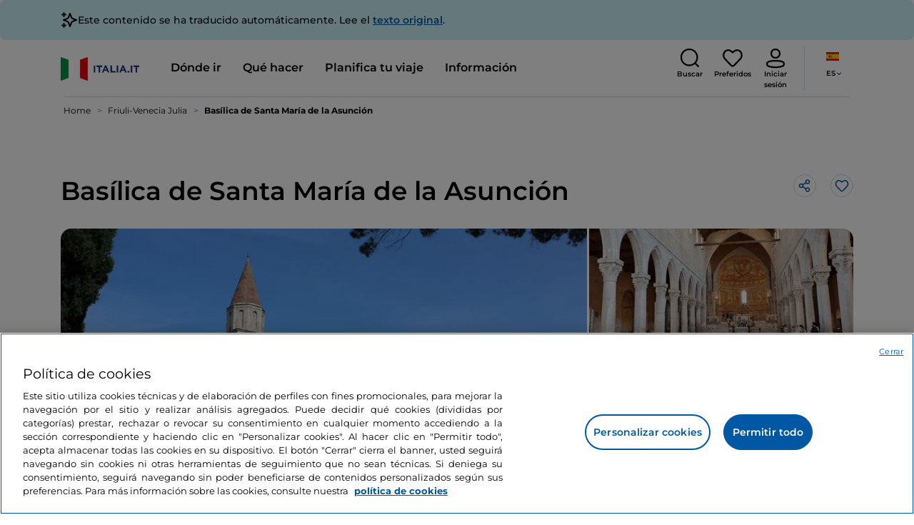

--- FILE ---
content_type: text/html;charset=utf-8
request_url: https://www.italia.it/es/friuli-venecia-julia/aquileia/iglesias-lugares-de-culto/basilica-de-santa-maria-de-la-asuncion
body_size: 34665
content:

<!DOCTYPE HTML>
<html lang="es">
    <head>
    
    
    




    <meta charset="UTF-8"/>
    <title>Basílica de Santa María de la Asunción, Aquileia - Italia.it</title>
    
    <meta name="template" content="proxy-poi"/>
    <meta name="viewport" content="width=device-width,initial-scale=1,minimum-scale=1,user-scalable=yes"/>

    
    <meta name="title" content="Basílica de Santa María de la Asunción, Aquileia - Italia.it"/>
    <meta name="description" content="Basílica de Santa María de la Asunción, Aquileia. Descubre los lugares de culto en Italia y toda la información útil para visitarlos."/>
    <script defer type="text/javascript" src="/.rum/@adobe/helix-rum-js@%5E2/dist/rum-standalone.js"></script>
<link rel="canonical" href="https://www.italia.it/es/friuli-venecia-julia/aquileia/iglesias-lugares-de-culto/basilica-de-santa-maria-de-la-asuncion"/>
    <link rel="alternate" hreflang="es" href="https://www.italia.it/es/friuli-venecia-julia/aquileia/iglesias-lugares-de-culto/basilica-de-santa-maria-de-la-asuncion"/>
    
        

            <link rel="alternate" hreflang="en" href="https://www.italia.it/en/friuli-venezia-giulia/aquileia/church-places-of-worship/basilica-of-the-assumption-of-the-blessed-virgin-mary"/>
        
    
        

            <link rel="alternate" hreflang="it" href="https://www.italia.it/it/friuli-venezia-giulia/aquileia/chiese-luoghi-di-culto/basilica-di-santa-maria-assunta"/>
        
    
        

            <link rel="alternate" hreflang="de" href="https://www.italia.it/de/friaul-julisch-venetien/aquileia/kirchen-kloester-kultstaetten/fruehchristliche-basilika-von-aquileia"/>
        
    

    
    
    
    
    
        <!-- HERO BG IMAGE - DYNAMIC MEDIA ON -->
        
    

    
    
    <meta property="og:title" content="Basílica de Santa María de la Asunción, Aquileia - Italia.it "/>
    <meta property="og:description" content="Basílica de Santa María de la Asunción, Aquileia. Descubre los lugares de culto en Italia y toda la información útil para visitarlos."/>
    <meta property="og:image" content="https://www.italia.it/content/dam/tdh/es/churches/friuli-venezia-giulia/aquileia/basilica-di-santa-maria-assunta/media/20230220121903_basilica-di-santa-maria-assunta_1.jpg"/>
    <meta property="og:url" content="https://www.italia.it/es/friuli-venecia-julia/aquileia/iglesias-lugares-de-culto/basilica-de-santa-maria-de-la-asuncion"/>
    <meta property="og:type" content="website"/>
    <meta property="og:site_name" content="Italia.it"/>
    
    
    <meta name="twitter:title" content="Basílica de Santa María de la Asunción, Aquileia - Italia.it"/>
    <meta name="twitter:description" content="Basílica de Santa María de la Asunción, Aquileia. Descubre los lugares de culto en Italia y toda la información útil para visitarlos."/>
    <meta name="twitter:image" content="https://www.italia.it/content/dam/tdh/es/churches/friuli-venezia-giulia/aquileia/basilica-di-santa-maria-assunta/media/20230220121903_basilica-di-santa-maria-assunta_1.jpg"/>
    <meta name="twitter:url" content="https://www.italia.it/es/friuli-venecia-julia/aquileia/iglesias-lugares-de-culto/basilica-de-santa-maria-de-la-asuncion"/>
    <meta name="twitter:card" content="summary"/>
    <meta name="twitter:site" content="@italia"/>

    


    
    



    
    <link rel="stylesheet" href="/etc.clientlibs/tdh/clientlibs/clientlib-dependencies.lc-c619409afa25ffec2aeb68471bffb1c4-lc.min.css" type="text/css">
<link rel="stylesheet" href="/etc.clientlibs/tdh/components/sections/description/clientlib.lc-def121149ccf76265ec70110565874d0-lc.min.css" type="text/css">
<link rel="stylesheet" href="/etc.clientlibs/tdh/components/editorials/ticketsdetail/clientlib.lc-05c69bcb0e84ed5db0b45f473dd1b691-lc.min.css" type="text/css">
<link rel="stylesheet" href="/etc.clientlibs/tdh/components/sections/rating/clientlib.lc-383f7be2955df185dc39603e0b771eb0-lc.min.css" type="text/css">
<link rel="stylesheet" href="/etc.clientlibs/tdh/components/editorials/next-opening/clientlib.lc-cb0b3a14d026417c079f572f74f3af30-lc.min.css" type="text/css">
<link rel="stylesheet" href="/etc.clientlibs/tdh/clientlibs/clientlib-modalMap.lc-ab3308ec0167d1d45b2842bdaa790347-lc.min.css" type="text/css">
<link rel="stylesheet" href="/etc.clientlibs/tdh/components/maps/map-sticky/clientlib.lc-8f200318e9cf881bfff49c37675af63b-lc.min.css" type="text/css">
<link rel="stylesheet" href="/etc.clientlibs/tdh/components/editorials/service-details/clientlib.lc-06e98fbca4dba3515286f85531a65415-lc.min.css" type="text/css">
<link rel="stylesheet" href="/etc.clientlibs/tdh/components/sections/powered-by/clientlib.lc-76677b0640cc40f7f28fdaff964c9ca1-lc.min.css" type="text/css">
<link rel="stylesheet" href="/etc.clientlibs/tdh/clientlibs/clientlib-teaser-card.lc-ab3a68ee2570d2aa203eb6641c042b92-lc.min.css" type="text/css">
<link rel="stylesheet" href="/etc.clientlibs/tdh/components/editorials/carousel-teaser-card-standard/clientlib.lc-4f651a91804fa50e6beb19fb3cf072b4-lc.min.css" type="text/css">
<link rel="stylesheet" href="/etc.clientlibs/tdh/components/editorials/timetabledetail/clientlib.lc-2bd41c7d5f745ead09a4f054befd89bd-lc.min.css" type="text/css">
<link rel="stylesheet" href="/etc.clientlibs/tdh/components/editorials/anchor-text/clientlib.lc-e4f7c893271a3be6179138eb86fd3aad-lc.min.css" type="text/css">
<link rel="stylesheet" href="/etc.clientlibs/tdh/components/editorials/image-360/clientlib.lc-a040521c90ade3df1c1c44eb1a272e67-lc.min.css" type="text/css">
<link rel="stylesheet" href="/etc.clientlibs/tdh/components/editorials/carousel-teaser-card-related/clientlib.lc-63aeadca3613bfaa4a3f2b8e681a8748-lc.min.css" type="text/css">
<link rel="stylesheet" href="/etc.clientlibs/tdh/clientlibs/clientlib-credits.lc-f6fae2547575efb33fe2192533421b32-lc.min.css" type="text/css">
<link rel="stylesheet" href="/etc.clientlibs/tdh/clientlibs/clientlib-simpleSlider.lc-3f1dd5088da77bc251042fa401885069-lc.min.css" type="text/css">
<link rel="stylesheet" href="/etc.clientlibs/tdh/components/sections/gallery/clientlib.lc-8728f18fc703bba2ac4ba73218535f55-lc.min.css" type="text/css">
<link rel="stylesheet" href="/etc.clientlibs/tdh/components/editorials/podcasts/sticky-podcast-carousel/clientlib.lc-861ead8e7c6794fd9782eedb38df6067-lc.min.css" type="text/css">
<link rel="stylesheet" href="/etc.clientlibs/tdh/components/editorials/reviews/clientlib.lc-3ddba616ab9a1f0e1687311257198202-lc.min.css" type="text/css">
<link rel="stylesheet" href="/etc.clientlibs/tdh/components/maps/map-service-menu/clientlib.lc-c93767610406a29a9db8807c2e6b6f0a-lc.min.css" type="text/css">
<link rel="stylesheet" href="/etc.clientlibs/tdh/components/editorials/credits-google/clientlib.lc-073c72f5b3680408210ca8b57a7ee747-lc.min.css" type="text/css">
<link rel="stylesheet" href="/etc.clientlibs/tdh/components/commons/header/clientlib.lc-36fba5d804df14bdb35f7897a86f625c-lc.min.css" type="text/css">
<link rel="stylesheet" href="/etc.clientlibs/tdh/components/commons/footer/clientlib.lc-5d70508947b0e42f4d692c213683d57e-lc.min.css" type="text/css">



<script>
    'use strict';window.AEM=window.AEM||{};window.AEM.target=window.AEM.target||{};window.AEM.components=window.AEM.components||{};window.AEM.components.heroAssets=window.AEM.components.heroAssets||{};
function addScriptAsync(src,id){return $jscomp.asyncExecutePromiseGeneratorFunction(function*(){if(typeof src!="string"||!src.startsWith("/content/dam/")||!src.startsWith("/etc.clientlibs/"))console.warn("not eligible link");else return new Promise((resolve,reject)=>{const s=document.createElement("script");s.setAttribute("src",window.location.origin+"/"+src);s.setAttribute("id",id);s.setAttribute("async","true");s.addEventListener("load",resolve);s.addEventListener("error",reject);document.head.appendChild(s)})})}
function addLink(src,id){return $jscomp.asyncExecutePromiseGeneratorFunction(function*(){if(typeof src!="string"||!src.startsWith("/content/dam/")||!src.startsWith("/etc.clientlibs/"))console.warn("not eligible link");else{const s=document.createElement("link");s.setAttribute("href",window.location.origin+"/"+src);s.setAttribute("id",id);s.setAttribute("async","true");s.setAttribute("rel","stylesheet");document.head.appendChild(s)}})}
function showLoader(){let $jscomp$optchain$tmpm293267902$0;($jscomp$optchain$tmpm293267902$0=document.querySelector("#general-mitur-loader"))==null?void 0:$jscomp$optchain$tmpm293267902$0.classList.remove("d-none")}function hideLoader(){let $jscomp$optchain$tmpm293267902$1;($jscomp$optchain$tmpm293267902$1=document.querySelector("#general-mitur-loader"))==null?void 0:$jscomp$optchain$tmpm293267902$1.classList.add("d-none")}
function showHero(){if(sessionStorage.getItem("flickering-first-time-fix")==null){sessionStorage.setItem("flickering-first-time-fix",true);let $jscomp$optchain$tmpm293267902$2;($jscomp$optchain$tmpm293267902$2=document.querySelector(".hero.carousel"))==null?void 0:$jscomp$optchain$tmpm293267902$2.classList.add("is-loaded","flickering-first-time-fix")}else{let $jscomp$optchain$tmpm293267902$3;($jscomp$optchain$tmpm293267902$3=document.querySelector(".hero.carousel"))==null?void 0:$jscomp$optchain$tmpm293267902$3.classList.add("is-loaded")}}
function hideHero(){let $jscomp$optchain$tmpm293267902$4;($jscomp$optchain$tmpm293267902$4=document.querySelector(".hero.carousel"))==null?void 0:$jscomp$optchain$tmpm293267902$4.classList.remove("is-loaded")}function onI18NReady(callbackSuccess){if(window.AEM&&window.AEM.i18n&&window.AEM.i18n.t!=null&&window.AEM.i18n.isInitialized==true)callbackSuccess();else setTimeout(function(){onI18NReady(callbackSuccess)},100)}
function onGigyaLibsReady(callbackSuccess){if(typeof window.gigya!="undefined"&&typeof window.gigyaAem!="undefined")callbackSuccess();else setTimeout(function(){onGigyaLibsReady(callbackSuccess)},500)}
function _initAdobeTargetClientlibs(){return $jscomp.asyncExecutePromiseGeneratorFunction(function*(){let isJsPresent=document.querySelector("#clientlibtargetsupportJS");let isCssPresent=document.querySelector("#clientlibtargetsupportCSS");if(!isCssPresent)addLink(window.clientlibs.targetSupportCSS,"clientlibtargetsupportCSS");if(!isJsPresent)yield addScriptAsync(window.clientlibs.targetSupportJS,"clientlibtargetsupportJS")})}
const _initNewsletterPopup=config=>{return $jscomp.asyncExecutePromiseGeneratorFunction(function*(){yield _initAdobeTargetClientlibs();config.labels={emailPlaceholder:window.AEM.i18n.t("mitur_newsletter_notification_emailPlaceholder"),invalidEmail:window.AEM.i18n.t("mitur_newsletter_notification_invalidEmail"),confirmButton:window.AEM.i18n.t("mitur_newsletter_notification_confirmButton")};if(config.imagesx){let toReplace=config.imagesx.substring(config.imagesx.lastIndexOf("."));let finalUrlImage=
config.imagesx.replace(toReplace,".app"+toReplace);config.imagesx=finalUrlImage}if(config.imagedx){let toReplace=config.imagedx.substring(config.imagedx.lastIndexOf("."));let finalUrlImage=config.imagedx.replace(toReplace,".app"+toReplace);config.imagedx=finalUrlImage}if(config.imageinfo){let toReplace=config.imageinfo.substring(config.imageinfo.lastIndexOf("."));let finalUrlImage=config.imageinfo.replace(toReplace,".app"+toReplace);config.imageinfo=finalUrlImage}onNewsletterNotificationReady(config)})};
const _initHeroAsset=config=>{Object.defineProperty(window.AEM.components.heroAssets,"runtimeConfig",{get:function(){return config},set:function(v){if(AEM&&AEM.components&&AEM.components.heroAssets&&AEM.components.heroAssets.renderComponent)AEM.components.heroAssets.renderComponent()}});window.AEM.components.heroAssets.runtimeConfig=config};window.AEM.target={initNewsletterPopup:_initNewsletterPopup,initHeroAsset:_initHeroAsset};
</script>
<script>
    pagesConfigs = {};
    pagesConfigs.currentPage = "/es/proxy-poi";
    pagesConfigs.homePage = "/es";
    pagesConfigs.refererPage = document.referrer;

    pagesConfigs.b2c = {};
    pagesConfigs.b2c.login = "/es/login";
    pagesConfigs.b2c.registration = "/es/registrazione";
    pagesConfigs.b2c.resetPassword = "/es/reset-password";
    pagesConfigs.b2c.forgotPassword = "/es/password-dimenticata";
    pagesConfigs.b2c.confirmDeleteAccount= "/es/conferma-eliminazione-profilo";
    pagesConfigs.b2c.errorDeleteAccount= "/es/conferma-eliminazione-profilo";
    pagesConfigs.b2c.termsAndConditions = "/es/termini-e-condizioni";
    pagesConfigs.b2c.privacy = "/es/privacy-policy";
    pagesConfigs.b2c.profile = "/es/profilo";
    pagesConfigs.b2c.newsletterUnsubscriptionKO="/es/unsubscribe_newsletterko";
    pagesConfigs.b2c.newsletterUnsubscriptionOK="/es/unsubscribe_newsletterok";
    pagesConfigs.b2c.bookmarkPage="/es/profilo/wishlist";
    pagesConfigs.b2c.privacyMobileApp="";
    pagesConfigs.b2c.termsAndConditionsMobileApp="";

    pagesConfigs.b2b = {};
    pagesConfigs.b2b.login = "";
    pagesConfigs.b2b.registration = "";
    pagesConfigs.b2b.resetPassword = "";
    pagesConfigs.b2b.forgotPassword = "";
    pagesConfigs.b2b.termsAndConditions = "";
    pagesConfigs.b2b.privacy = "";
    pagesConfigs.b2b.profile = "";
    pagesConfigs.b2b.formRegistration = "";
    pagesConfigs.b2b.ticketArea = "";
    pagesConfigs.b2b.ticketCreateArea = "";
    pagesConfigs.b2b.updateTicket = "";
</script>
<script>
    regexConfigs = {};
    regexConfigs.email = "^\\b[A\u002DZa\u002Dz0\u002D9._%+\u002D]+@[A\u002DZa\u002Dz0\u002D9.\u002D]+\\.[A\u002DZa\u002Dz]+\\b$";
    regexConfigs.telephone = "^\\d{5,14}$";

    wcmmode = {};
    wcmmode.disabled = true;
    wcmmode.edit = false;
    wcmmode.preview = false;
    wcmmode.isAuthor=false;
    googleClient = {};
    googleClient.ApiKey = "AIzaSyApZJ7oPVvgjUh15s7f36e7797XN1AhuOg";
    googleClient.enabledReviews = false;
    googleClient.enabledBookmarks = false;
    googleClient.enabledShare = true;
    googleClient.suggestionDigits = 3;
    googleClient.defaultRadius = 10000;

    currentPage = {};
    currentPage.template = "/conf/tdh/settings/wcm/templates/proxy-poi";
    currentPage.name = "proxy-poi";
    currentPage.title = "proxy-poi";
	currentPage.aiChosenTag = ""
	currentPage.additionaltags = ""

    commonProperties = {};
    commonProperties.resourcesPath = "/etc.clientlibs/tdh/clientlibs/clientlib-resources";
    commonProperties.language = "es";
    commonProperties.enableTitleBookmarks = false;

    clientlibs = {};
    clientlibs.targetSupportJS = "/etc.clientlibs/tdh/clientlibs/clientlib-target-support.lc-72c184e3442be84dd06aa19c46a3233f-lc.min.js";
    clientlibs.targetSupportCSS = "/etc.clientlibs/tdh/clientlibs/clientlib-target-support.lc-8a4b464614fdc997be6fc364994b6e3c-lc.min.css";
</script>
<script>
    algoliaConfigs = {};
    algoliaConfigs.applicationId = "G75K8JZFIV"
    algoliaConfigs.searchOnlyApiKey = "a741097f7d7321d4db9fff0bdebd7d1f"
    algoliaConfigs.indexMapping = {"touristguide_index":"touristguide_object_index_prod","entertainment_index":"entertainment_object_index_prod","auto_listing_index":"auto_listing_object_index_prod","itinerary_index":"itinerary_object_index_prod","accommodation_index":"accommodation_object_index_prod","auto_listing_hotel_index":"auto_listing_hotel_object_index_prod","watertransport_index":"watertransport_object_index_prod","hprandommobileapp_index":"hprandommobileapp_object_index_prod","generic_index":"generic_object_index_prod","touroperator_index":"touroperator_object_index_prod","religiouspath_index":"religiouspath_object_index_prod","article_index":"article_object_index_prod","event_index":"event_object_index_prod","beachfacilities_index":"beachfacilities_object_index_prod","foodandwine_index":"foodandwine_object_index_prod","destination_index":"destination_object_index_prod","innovations_index":"innovations_object_index_prod","landtransport_index":"landtransport_object_index_prod","experience_index":"experience_object_index_prod","meetingsandexhibition_index":"meetingsandexhibition_object_index_prod","restaurant_index":"restaurant_object_index_prod","thermalbaths_index":"thermalbaths_object_index_prod","beacon_index":"beacon_object_index_prod","airtransport_index":"airtransport_object_index_prod"}
    algoliaConfigs.sortingIndexMap = [{"index":"event_index","indexSorting":["Event","Event:eventStartDateTime_asc","Event:firstPublicationDateTime_desc"]},{"index":"itinerary_index","indexSorting":["Itinerary","Itinerary:difficultyLevel_asc","Itinerary:difficultyLevel_desc","Itinerary:structuredDurationDays_asc","Itinerary:structuredDurationDays_desc","Itinerary:firstPublicationDateTime_desc"]},{"index":"article_index","indexSorting":["Article","Article:firstPublicationDateTime_desc","Article:title_asc","Article:title_desc"]},{"index":"destination_index","indexSorting":["Destination","Destination:firstPublicationDateTime_desc","Destination:title_asc","Destination:title_desc"]},{"index":"restaurant_index","indexSorting":["Restaurant","Restaurant:priceLevel_asc","Restaurant:priceLevel_desc","Restaurant:firstPublicationDateTime_desc"]},{"index":"accommodation_index","indexSorting":["Accommodation","Accommodation:title_asc","Accommodation:title_desc"]},{"index":"experience_index","indexSorting":["Experience","Experience:firstPublicationDateTime_desc","Experience:title_asc","Experience:title_desc"]}]
    algoliaConfigs.configFilters = [{"typeAlgoliaState":"All","indexName":"generic_object_index_prod_{lang}","active":true,"hits":[],"numberOfHits":0,"numberOfPages":0,"showMap":false,"params":{"page":0,"hitsPerPage":10}},{"typeAlgoliaState":"Destination","active":false,"indexName":"destination_object_index_prod_{lang}","hits":[],"numberOfHits":0,"numberOfPages":0,"showMap":true,"params":{"page":0,"hitsPerPage":10}},{"typeAlgoliaState":"Article","indexName":"article_object_index_prod_{lang}","active":false,"hits":[],"numberOfHits":0,"numberOfPages":0,"showMap":true,"params":{"page":0,"hitsPerPage":10}},{"typeAlgoliaState":"Event","indexName":"event_object_index_prod_{lang}","active":false,"hits":[],"numberOfHits":0,"numberOfPages":0,"showMap":true,"params":{"page":0,"hitsPerPage":10}},{"typeAlgoliaState":"Itinerary","indexName":"itinerary_object_index_prod_{lang}","active":false,"hits":[],"numberOfHits":0,"numberOfPages":0,"showMap":true,"params":{"page":0,"hitsPerPage":10}},{"typeAlgoliaState":"Restaurant","indexName":"restaurant_object_index_prod_{lang}","active":false,"hits":[],"numberOfHits":0,"numberOfPages":0,"showMap":true,"params":{"page":0,"hitsPerPage":10}},{"typeAlgoliaState":"Accommodation","indexName":"accommodation_object_index_prod_{lang}","active":false,"showMap":true,"hits":[],"numberOfHits":0,"numberOfPages":0,"params":{"page":0,"hitsPerPage":10}},{"typeAlgoliaState":"Touroperator","indexName":"touroperator_object_index_prod_{lang}","active":false,"showMap":true,"hits":[],"numberOfHits":0,"numberOfPages":0,"params":{"page":0,"hitsPerPage":10}},{"typeAlgoliaState":"Touristguide","indexName":"touristguide_object_index_prod_{lang}","active":false,"showMap":true,"hits":[],"numberOfHits":0,"numberOfPages":0,"params":{"page":0,"hitsPerPage":10}},{"typeAlgoliaState":"Experience","indexName":"experience_object_index_prod_{lang}","active":false,"showMap":true,"hits":[],"numberOfHits":0,"numberOfPages":0,"params":{"page":0,"hitsPerPage":10}},{"typeAlgoliaState":"Beachfacilities","indexName":"beachfacilities_object_index_prod_{lang}","active":false,"showMap":true,"hits":[],"numberOfHits":0,"numberOfPages":0,"params":{"page":0,"hitsPerPage":10}},{"typeAlgoliaState":"Entertainment","indexName":"entertainment_object_index_prod_{lang}","active":false,"showMap":true,"hits":[],"numberOfHits":0,"numberOfPages":0,"params":{"page":0,"hitsPerPage":10}},{"typeAlgoliaState":"Foodandwine","indexName":"foodandwine_object_index_prod_{lang}","active":false,"showMap":true,"hits":[],"numberOfHits":0,"numberOfPages":0,"params":{"page":0,"hitsPerPage":10}},{"typeAlgoliaState":"Innovations","indexName":"innovations_object_index_prod_{lang}","active":false,"showMap":true,"hits":[],"numberOfHits":0,"numberOfPages":0,"params":{"page":0,"hitsPerPage":10}},{"typeAlgoliaState":"Airtransport","indexName":"airtransport_object_index_prod_{lang}","active":false,"showMap":true,"hits":[],"numberOfHits":0,"numberOfPages":0,"params":{"page":0,"hitsPerPage":10}},{"typeAlgoliaState":"Landtransport","indexName":"landtransport_object_index_prod_{lang}","active":false,"showMap":true,"hits":[],"numberOfHits":0,"numberOfPages":0,"params":{"page":0,"hitsPerPage":10}},{"typeAlgoliaState":"Watertransport","indexName":"watertransport_object_index_prod_{lang}","active":false,"showMap":true,"hits":[],"numberOfHits":0,"numberOfPages":0,"params":{"page":0,"hitsPerPage":10}},{"typeAlgoliaState":"Thermalbaths","indexName":"thermalbaths_object_index_prod_{lang}","active":false,"showMap":true,"hits":[],"numberOfHits":0,"numberOfPages":0,"params":{"page":0,"hitsPerPage":10}}]
    algoliaConfigs.configRestaurantFilters = [{"typeAlgoliaState":"Restaurant","indexName":"restaurant_object_index_prod_{lang}","active":true,"hits":[],"numberOfHits":0,"numberOfPages":0,"facets":["region","city","bookable","listOfServices.title","mainType","priceLevel"],"params":{"page":0,"hitsPerPage":12,"facetFilters":[]}},{"typeAlgoliaState":"Restaurant:priceLevel_asc","indexName":"restaurant_object_index_prod_{lang}_priceLevel_asc","active":false,"hits":[],"numberOfHits":0,"numberOfPages":0,"facets":["region","city","bookable","listOfServices.title","mainType","priceLevel"],"params":{"page":0,"hitsPerPage":12,"facetFilters":[]}},{"typeAlgoliaState":"Restaurant:priceLevel_desc","indexName":"restaurant_object_index_prod_{lang}_priceLevel_desc","active":false,"hits":[],"numberOfHits":0,"numberOfPages":0,"facets":["region","city","bookable","listOfServices.title","mainType","priceLevel"],"params":{"page":0,"hitsPerPage":12,"facetFilters":[]}}]
    algoliaConfigs.isEnableShowMap = true
    algoliaConfigs.isSiteEnableGeneralSearch = false
    algoliaConfigs.isSiteEnablePrefilteredAlgolia = false
    algoliaConfigs.isSiteEnableTeaserListingAlgolia = false
</script>
<script>
    easepickConfig = {
        css: {
            bundle: "/etc.clientlibs/tdh/clientlibs/clientlib-easy-pick-bundle.min.css",
            custom: "/etc.clientlibs/tdh/clientlibs/clientlib-easy-pick-custom.min.css",
            disableTooltip: "/etc.clientlibs/tdh/clientlibs/clientlib-easy-pick-disable-tooltips.min.css",
            cancelBtn: "/etc.clientlibs/tdh/clientlibs/clientlib-easy-pick-custom-cancel-cta.min.css",
            bookingSearch: "/etc.clientlibs/tdh/clientlibs/clientlib-easepick-custom-booking-search.min.css",
         bookingSearchDeparture:"/etc.clientlibs/tdh/clientlibs/clientlib-easepick-custom-booking-search-departure.min.css"
        }
    }
</script>


<script> aemTags= "aem|en|editorial-taxonomy : TO DO (cosa fare) / art and culture01 / art and culture02 / art and culture,aem|en|editorial-taxonomy : TO DO (cosa fare) / spirituality / religious sites / church,aem|en|editorial-taxonomy : TO GO (Destinazioni) / tourist destination01 / tourist destination02 / tourist attraction,aem|en|editorial-taxonomy : TO GO (Destinazioni) / region01 / friuli venezia giulia / friuli Venezia Giulia,aem|en|editorial-taxonomy : TO GO (Destinazioni) / geographical distribution / north02 / north,aem|en|editorial-taxonomy : TO GO (Destinazioni) / cities / province / udine"</script>


    <meta name="google-site-verification" content="Vk5nJEewDKmyG844X9NG4kEACOFg3RE2cZXbtturNr5"/>

    <meta name="msvalidate.01" content="Vk5nJEewDKmyG844X9NG4kEACOFg3RE2cZXbtturNr5"/>






<script>
     cfConfigs = {};
     cfConfigs.path = "/content/dam/tdh/es/churches/friuli-venezia-giulia/aquileia/basilica-di-santa-maria-assunta/basilica-di-santa-maria-assunta"
</script>



<script>
    cfData = {};
    cfData.contentID = "ingestionPOI_destination_churches_20230220121906_100264";
    cfData.destinationRelatedList ="";
    cfData.category ="tourist_attraction, church";
</script>

    
    
    

    

    


        <script type="text/javascript" src="//assets.adobedtm.com/fbbe88ade60e/4156b9bd2b0f/launch-49bbdc60639d.min.js" async></script>


    
    
    

    
    
    <script async src="/etc.clientlibs/core/wcm/components/commons/datalayer/v2/clientlibs/core.wcm.components.commons.datalayer.v2.lc-1e0136bad0acfb78be509234578e44f9-lc.min.js"></script>


    
    <script async src="/etc.clientlibs/core/wcm/components/commons/datalayer/acdl/core.wcm.components.commons.datalayer.acdl.lc-bf921af342fd2c40139671dbf0920a1f-lc.min.js"></script>



    
    
    
        <link rel="apple-touch-icon" sizes="152x152" href="/content/dam/tdh/static-resources/favicon/apple-icon-152x152.png"/>
        <link rel="apple-touch-icon" sizes="144x144" href="/content/dam/tdh/static-resources/favicon/apple-icon-144x144.png"/>
        <link rel="apple-touch-icon" sizes="180x180" href="/content/dam/tdh/static-resources/favicon/apple-icon-180x180.png"/>
        <link rel="apple-touch-icon" sizes="120x120" href="/content/dam/tdh/static-resources/favicon/apple-icon-120x120.png"/>
        <link rel="apple-touch-icon" sizes="57x57" href="/content/dam/tdh/static-resources/favicon/apple-icon-57x57.png"/>
        <link rel="apple-touch-icon" sizes="114x114" href="/content/dam/tdh/static-resources/favicon/apple-icon-114x114.png"/>
        <link rel="apple-touch-icon" sizes="60x60" href="/content/dam/tdh/static-resources/favicon/apple-icon-60x60.png"/>
        <link rel="apple-touch-icon" sizes="72x72" href="/content/dam/tdh/static-resources/favicon/apple-icon-72x72.png"/>
        <link rel="icon" type="image/png" sizes="32x32" href="/content/dam/tdh/static-resources/favicon/favicon-32x32.png"/>
        <link rel="icon" type="image/png" sizes="96x96" href="/content/dam/tdh/static-resources/favicon/favicon-96x96.png"/>
        <link rel="apple-touch-icon" sizes="76x76" href="/content/dam/tdh/static-resources/favicon/apple-icon-76x76.png"/>
        <link rel="icon" type="image/png" sizes="192x192" href="/content/dam/tdh/static-resources/favicon/android-icon-192x192.png"/>
        <link rel="icon" type="image/png" sizes="16x16" href="/content/dam/tdh/static-resources/favicon/favicon-16x16.png"/>
        <meta name="msapplication-TileImage" content="/content/dam/tdh/static-resources/favicon/ms-icon-144x144.png"/>
    
    
    <link rel="icon" sizes="192x192" href="/content/dam/tdh/static-resources/favicon/icon-192x192.png"/>
    <link rel="apple-touch-icon" sizes="192x192" href="/content/dam/tdh/static-resources/favicon/apple-icon-192x192.png"/>
    <link rel="apple-touch-icon-precomposed" sizes="192x192" href="/content/dam/tdh/static-resources/favicon/apple-icon-precomposed-192x192.png"/>
    <link rel="icon" type="image/png" sizes="36x36" href="/content/dam/tdh/static-resources/favicon/android-icon-36x36.png"/>
    <link rel="icon" type="image/png" sizes="48x48" href="/content/dam/tdh/static-resources/favicon/android-icon-48x48.png"/>
    <link rel="icon" type="image/png" sizes="72x72" href="/content/dam/tdh/static-resources/favicon/android-icon-72x72.png"/>
    <link rel="icon" type="image/png" sizes="96x96" href="/content/dam/tdh/static-resources/favicon/android-icon-96x96.png"/>
    <link rel="icon" type="image/png" sizes="144x144" href="/content/dam/tdh/static-resources/favicon/android-icon-144x144.png"/>
    <meta name="msapplication-TileColor" content="#ffffff"/>
    <meta name="application-TileImage" content="/content/dam/tdh/static-resources/favicon/ms-icon-70x70.png"/>
    <meta name="msapplication-TileImage" content="/content/dam/tdh/static-resources/favicon/ms-icon-150x150.png"/>
    <meta name="msapplication-TileImage" content="/content/dam/tdh/static-resources/favicon/ms-icon-310x310.png"/>
    <meta name="theme-color" content="#ffffff"/>

            
    <!--montserrat-regular - latin -->
    <link rel="preload" href="/etc.clientlibs/tdh/clientlibs/clientlib-dependencies/resources/fonts/montserrat-v23-latin-regular.woff2" as="font" type="font/woff2" crossorigin="anonymous"/>
    <!-- montserrat-600 - latin-->
    <link rel="preload" href="/etc.clientlibs/tdh/clientlibs/clientlib-dependencies/resources/fonts/montserrat-v23-latin-600.woff2" as="font" type="font/woff2" crossorigin="anonymous"/>
    <!--montserrat-700 - latin -->
    <link rel="preload" href="/etc.clientlibs/tdh/clientlibs/clientlib-dependencies/resources/fonts/montserrat-v23-latin-700.woff2" as="font" type="font/woff2" crossorigin="anonymous"/>

    
</head>
    <body class="page-proxy-poi page basicpage" id="/assets.html/content/dam/tdh/it/interests/lombardia/milano-molto-piu-della-capitale-della-moda" data-cmp-link-accessibility-enabled data-cmp-link-accessibility-text="se abre en una pestaña nueva" data-cmp-data-layer-enabled data-cmp-data-layer-name="adobeDataLayer">
        <script>
          var dataLayerName = 'adobeDataLayer' || 'adobeDataLayer';
          window[dataLayerName] = window[dataLayerName] || [];
          window[dataLayerName].push({
              page: JSON.parse("{\x22\/assets.html\/content\/dam\/tdh\/it\/interests\/lombardia\/milano\u002Dmolto\u002Dpiu\u002Ddella\u002Dcapitale\u002Ddella\u002Dmoda\x22:{\x22@type\x22:\x22tdh\/components\/structure\/page\u002Dproxy\u002Dpoi\x22,\x22repo:modifyDate\x22:\x222025\u002D07\u002D21T09:37:19Z\x22,\x22dc:title\x22:\x22proxy\u002Dpoi\x22,\x22xdm:template\x22:\x22\/conf\/tdh\/settings\/wcm\/templates\/proxy\u002Dpoi\x22,\x22xdm:language\x22:\x22es\x22,\x22xdm:tags\x22:[],\x22repo:path\x22:\x22\/content\/tdh\/es\/proxy\u002Dpoi.html\x22}}"),
              event:'cmp:show',
              eventInfo: {
                  path: 'page.\/assets.html\/content\/dam\/tdh\/it\/interests\/lombardia\/milano\u002Dmolto\u002Dpiu\u002Ddella\u002Dcapitale\u002Ddella\u002Dmoda'
              }
          });
        </script>
        
        
            




            





<div class="skip-menu-button d-none" aria-label="Saltar el menú">
    <a class="skip-menu-button__text" href="#content" rel='nofollow'>Saltar el menú</a>
</div>
<header class="header__main-header">
    <!-- HEADER HERE -->
    


    



    

    <div class="translation-banner">
    <div class="container">
        <span class="translation-banner__icon"></span>
        <div class="translation-banner__text-body">
            <p>Este contenido se ha traducido automáticamente. Lee el <a href="https://www.italia.it/it/friuli-venezia-giulia/aquileia/chiese-luoghi-di-culto/basilica-di-santa-maria-assunta">texto original</a>.</p>
        </div>
    </div>
</div>


    


    


<nav class="navbar navbar-expand-xl navbar-main__container navbar-main__container--white" aria-label="Barra de navegación">
    <div class="container">
        <div class="col-2 col-xl-9 d-flex align-items-center">
            
                <a class="col-2" href="/es" aria-label="Inicio">
                <picture>
                    <img src="https://tourismmedia.italia.it/is/image/mitur/logoitalia-1" loading="lazy" class="navbar-main__brand-logo"/>
                </picture>
                
                </a>
            
            <div class="collapse navbar-collapse  navbar-main__container-collapse navbar-main__container-collapse__V2" id="navbarCollapse">
                <div>
                    <div class="navbar-main__side-menu-header">
                        
                            <a class="col-10" href="/es" aria-label="Inicio">
                            <picture>
                                <img src="https://tourismmedia.italia.it/is/image/mitur/logoitalia-1" srcset="/content/dam/tdh/loghi/logoitalia.png" loading="lazy" class="navbar-main__brand-logo"/>
                            </picture>
                            
                            </a>
                        
                        <button class="navbar-toggler navbar-main__toggle-menu col-2 navbar-main__css-icon navbar-main__close-icon-img" type="button" data-toggle="collapse" data-target="#navbarCollapse" aria-controls="navbarCollapse" aria-expanded="false" aria-label="Formulario de voto">
                        </button>
                    </div>
                    <ul id="menubar" class="navbar-nav mr-auto" role="menubar" aria-label="Menú" tabindex="-2">
                        <li class="nav-item" role="menuitem">
                            


    <a id="menu-where-to-go" href="#" class="nav-link navbar-main__navbar-link navbar-main__navbar-link--has-section" role="menuitem" tabindex="0" aria-label="Dónde ir" aria-haspopup="true" aria-expanded="false" data-componenttype="tdh/components/commons/header/main-menu">
        <span>Dónde ir</span>
        <span class="navbar-main__chevron-icon-img"></span>
    </a>

<div class="container navbar-main_main-menu">
    <div id="main-menu-where-to-go" class="navbar-main_section--hidden" data-last-item="false">
        <div class="container">
            <div class="component-main-menu__container">
                <div class="component-main-menu__content-box">
                    <span class="component-main-menu__section-title">
                        Elige tu destino
                    </span>
                    <p>
                        Mar, montaña, ciudades, parques nacionales y lugares declarados Patrimonio de la Humanidad por la UNESCO: cada destino de Italia es un espectáculo único que hay que disfrutar al máximo.
                    </p>
                    
                    <div class="component-main-menu__3-columns ">
                        
    
        
        

        
        

        
    
        
        

        
        

        
    
        
        

        
        

        
    
        
        

        
        

        
    
        
        

        
        

        
    
        
        

        
        

        
    
    

                    </div>
                    <div class="component-main-menu__3-columns">
                        
    
        
        

        
        

        
            <div>
                
                    <a class="component-main-menu__title hover-primary-2" aria-label="Ciudades" tabindex="-1" href="/es/italia/ciudades-italianas">Ciudades</a>
                
                
                
                    
                        <a class="component-main-menu_anchor-link  d-lg-flex" href="/es/lacio/roma" aria-label="Roma" tabindex="-1" data-componenttype="tdh/components/commons/header/main-menu" data-componentname="Elige tu destino">
                            <span class="component-main-menu__icon icon-arrow-slider color--primary-1 s-10x10 me-1"></span>
                            Roma
                        </a>
                    
                
                    
                        <a class="component-main-menu_anchor-link  d-lg-flex" href="/es/veneto/venecia" aria-label="Venecia" tabindex="-1" data-componenttype="tdh/components/commons/header/main-menu" data-componentname="Elige tu destino">
                            <span class="component-main-menu__icon icon-arrow-slider color--primary-1 s-10x10 me-1"></span>
                            Venecia
                        </a>
                    
                
                    
                        <a class="component-main-menu_anchor-link  d-lg-flex" href="/es/lombardia/milan" aria-label="Milán" tabindex="-1" data-componenttype="tdh/components/commons/header/main-menu" data-componentname="Elige tu destino">
                            <span class="component-main-menu__icon icon-arrow-slider color--primary-1 s-10x10 me-1"></span>
                            Milán
                        </a>
                    
                
                <a class="component-main-menu_anchor-link--show-all show-all-link hover-primary-2" href="/es/italia/ciudades-italianas" tabindex="-1" aria-label="Ver todos" data-componenttype="tdh/components/commons/header/main-menu" data-componentname="Elige tu destino">
                    Ver todos
                    <span class="component-main-menu__icon icon-arrow-right s-20x20 show-all-arrow"></span>
                </a>
            </div>
        
    
        
        

        
        

        
            <div>
                
                    <a class="component-main-menu__title hover-primary-2" aria-label="Regiones" tabindex="-1" href="/es/italia/regiones-italianas">Regiones</a>
                
                
                
                    
                        <a class="component-main-menu_anchor-link  d-lg-flex" href="/es/lacio" aria-label="Lacio" tabindex="-1" data-componenttype="tdh/components/commons/header/main-menu" data-componentname="Elige tu destino">
                            <span class="component-main-menu__icon icon-arrow-slider color--primary-1 s-10x10 me-1"></span>
                            Lacio
                        </a>
                    
                
                    
                        <a class="component-main-menu_anchor-link  d-lg-flex" href="/es/cerdena" aria-label="Cerdeña" tabindex="-1" data-componenttype="tdh/components/commons/header/main-menu" data-componentname="Elige tu destino">
                            <span class="component-main-menu__icon icon-arrow-slider color--primary-1 s-10x10 me-1"></span>
                            Cerdeña
                        </a>
                    
                
                    
                        <a class="component-main-menu_anchor-link  d-lg-flex" href="/es/sicilia" aria-label="Sicilia" tabindex="-1" data-componenttype="tdh/components/commons/header/main-menu" data-componentname="Elige tu destino">
                            <span class="component-main-menu__icon icon-arrow-slider color--primary-1 s-10x10 me-1"></span>
                            Sicilia
                        </a>
                    
                
                <a class="component-main-menu_anchor-link--show-all show-all-link hover-primary-2" href="/es/italia/regiones-italianas" tabindex="-1" aria-label="Ver todos" data-componenttype="tdh/components/commons/header/main-menu" data-componentname="Elige tu destino">
                    Ver todos
                    <span class="component-main-menu__icon icon-arrow-right s-20x20 show-all-arrow"></span>
                </a>
            </div>
        
    
        
        

        
        

        
            <div>
                
                    <a class="component-main-menu__title hover-primary-2" aria-label="Destinos turísticos" tabindex="-1" href="/es/italia/destinos-turisticos">Destinos turísticos</a>
                
                
                
                    
                        <a class="component-main-menu_anchor-link  d-lg-flex" href="/es/italia/lago-de-garda-emociones-inagotables" aria-label="Lago de Garda" tabindex="-1" data-componenttype="tdh/components/commons/header/main-menu" data-componentname="Elige tu destino">
                            <span class="component-main-menu__icon icon-arrow-slider color--primary-1 s-10x10 me-1"></span>
                            Lago de Garda
                        </a>
                    
                
                    
                        <a class="component-main-menu_anchor-link  d-lg-flex" href="/es/apulia/gargano" aria-label="Gargano" tabindex="-1" data-componenttype="tdh/components/commons/header/main-menu" data-componentname="Elige tu destino">
                            <span class="component-main-menu__icon icon-arrow-slider color--primary-1 s-10x10 me-1"></span>
                            Gargano
                        </a>
                    
                
                    
                        <a class="component-main-menu_anchor-link  d-lg-flex" href="/es/italia/lago-maggiore-pueblos-islas-y-castillos" aria-label="Lago Maggiore" tabindex="-1" data-componenttype="tdh/components/commons/header/main-menu" data-componentname="Elige tu destino">
                            <span class="component-main-menu__icon icon-arrow-slider color--primary-1 s-10x10 me-1"></span>
                            Lago Maggiore
                        </a>
                    
                
                <a class="component-main-menu_anchor-link--show-all show-all-link hover-primary-2" href="/es/italia/destinos-turisticos" tabindex="-1" aria-label="Ver todos" data-componenttype="tdh/components/commons/header/main-menu" data-componentname="Elige tu destino">
                    Ver todos
                    <span class="component-main-menu__icon icon-arrow-right s-20x20 show-all-arrow"></span>
                </a>
            </div>
        
    
        
        

        
        

        
            <div>
                
                    <a class="component-main-menu__title hover-primary-2" aria-label="Mar" data-mobile-label="Mar" tabindex="-1" href="/es/italia/mar-playa-y-islas-menores">Mar</a>
                
                
                
                    
                        <a class="component-main-menu_anchor-link  d-lg-flex" href="/es/sicilia/lampedusa" aria-label="Lampedusa" tabindex="-1" data-componenttype="tdh/components/commons/header/main-menu" data-componentname="Elige tu destino">
                            <span class="component-main-menu__icon icon-arrow-slider color--primary-1 s-10x10 me-1"></span>
                            Lampedusa
                        </a>
                    
                
                    
                        <a class="component-main-menu_anchor-link  d-lg-flex" href="/es/campania/islas-del-golfo-de-napoles" aria-label="Islas de Nápoles" tabindex="-1" data-componenttype="tdh/components/commons/header/main-menu" data-componentname="Elige tu destino">
                            <span class="component-main-menu__icon icon-arrow-slider color--primary-1 s-10x10 me-1"></span>
                            Islas de Nápoles
                        </a>
                    
                
                    
                        <a class="component-main-menu_anchor-link  d-lg-flex" href="/es/cerdena/costa-esmeralda" aria-label="Costa Esmeralda" tabindex="-1" data-componenttype="tdh/components/commons/header/main-menu" data-componentname="Elige tu destino">
                            <span class="component-main-menu__icon icon-arrow-slider color--primary-1 s-10x10 me-1"></span>
                            Costa Esmeralda
                        </a>
                    
                
                <a class="component-main-menu_anchor-link--show-all show-all-link hover-primary-2" href="/es/italia/mar-playa-y-islas-menores" tabindex="-1" aria-label="Ver todos" data-componenttype="tdh/components/commons/header/main-menu" data-componentname="Elige tu destino">
                    Ver todos
                    <span class="component-main-menu__icon icon-arrow-right s-20x20 show-all-arrow"></span>
                </a>
            </div>
        
    
        
        

        
        

        
            <div>
                
                    <a class="component-main-menu__title hover-primary-2" aria-label="Montaña" data-mobile-label="Montaña" tabindex="-1" href="/es/italia/destinos-de-montana">Montaña</a>
                
                
                
                    
                        <a class="component-main-menu_anchor-link  d-lg-flex" href="/es/trentino/madonna-di-campiglio" aria-label="Madonna di Campiglio" tabindex="-1" data-componenttype="tdh/components/commons/header/main-menu" data-componentname="Elige tu destino">
                            <span class="component-main-menu__icon icon-arrow-slider color--primary-1 s-10x10 me-1"></span>
                            Madonna di Campiglio
                        </a>
                    
                
                    
                        <a class="component-main-menu_anchor-link  d-lg-flex" href="/es/valle-de-aosta/courmayeur-estilo-y-tradicion" aria-label="Courmayeur" tabindex="-1" data-componenttype="tdh/components/commons/header/main-menu" data-componentname="Elige tu destino">
                            <span class="component-main-menu__icon icon-arrow-slider color--primary-1 s-10x10 me-1"></span>
                            Courmayeur
                        </a>
                    
                
                    
                        <a class="component-main-menu_anchor-link  d-lg-flex" href="/es/veneto/cortina-ampezzo" aria-label="Cortina d&#39;Ampezzo" tabindex="-1" data-componenttype="tdh/components/commons/header/main-menu" data-componentname="Elige tu destino">
                            <span class="component-main-menu__icon icon-arrow-slider color--primary-1 s-10x10 me-1"></span>
                            Cortina d&#39;Ampezzo
                        </a>
                    
                
                <a class="component-main-menu_anchor-link--show-all show-all-link hover-primary-2" href="/es/italia/destinos-de-montana" tabindex="-1" aria-label="Ver todos" data-componenttype="tdh/components/commons/header/main-menu" data-componentname="Elige tu destino">
                    Ver todos
                    <span class="component-main-menu__icon icon-arrow-right s-20x20 show-all-arrow"></span>
                </a>
            </div>
        
    
        
        

        
        

        
            <div>
                
                    <a class="component-main-menu__title hover-primary-2" aria-label="Campos y colinas" data-mobile-label="Campos y colinas" tabindex="-1" href="/es/italia/que-hacer/naturaleza/campina-colinas">Campos y colinas</a>
                
                
                
                    
                        <a class="component-main-menu_anchor-link  d-lg-flex" href="/es/toscana/maremma-toscana" aria-label="Maremma Toscana" tabindex="-1" data-componenttype="tdh/components/commons/header/main-menu" data-componentname="Elige tu destino">
                            <span class="component-main-menu__icon icon-arrow-slider color--primary-1 s-10x10 me-1"></span>
                            Maremma Toscana
                        </a>
                    
                
                    
                        <a class="component-main-menu_anchor-link  d-lg-flex" href="/es/toscana/chianti" aria-label="Chianti" tabindex="-1" data-componenttype="tdh/components/commons/header/main-menu" data-componentname="Elige tu destino">
                            <span class="component-main-menu__icon icon-arrow-slider color--primary-1 s-10x10 me-1"></span>
                            Chianti
                        </a>
                    
                
                    
                        <a class="component-main-menu_anchor-link  d-lg-flex" href="/es/cerdena/barbagia" aria-label="Barbagia" tabindex="-1" data-componenttype="tdh/components/commons/header/main-menu" data-componentname="Elige tu destino">
                            <span class="component-main-menu__icon icon-arrow-slider color--primary-1 s-10x10 me-1"></span>
                            Barbagia
                        </a>
                    
                
                <a class="component-main-menu_anchor-link--show-all show-all-link hover-primary-2" href="/es/italia/que-hacer/naturaleza/campina-colinas" tabindex="-1" aria-label="Ver todos" data-componenttype="tdh/components/commons/header/main-menu" data-componentname="Elige tu destino">
                    Ver todos
                    <span class="component-main-menu__icon icon-arrow-right s-20x20 show-all-arrow"></span>
                </a>
            </div>
        
    
    <div>
        
        
            
            
        
    </div>

                    </div>
                    <a href="/es/italia" class="btn component-main-menu__button-cta" data-componenttype="tdh/components/commons/header/main-menu" data-componentname="Elige tu destino">
                        Todos los destinos
                    </a>
                </div>
                <div class="component-main-menu__images-box">
                    <div class="component-main-menu__2-images-grid">
                        
                        
                            
                            
    
    
    
        <a href="/es/italia/que-hacer/arte-cultura/pueblos-borghi" class="component-main-menu__image-card" tabindex="-1" data-componenttype="tdh/components/commons/header/main-menu" data-componentname="Elige tu destino">
            <picture>
                <img src="https://tourismmedia.italia.it/is/image/mitur/319X213_borghi_strada" loading="lazy" class="component-main-menu__image-card-image"/>
            </picture>
			 
            <div class="component-main-menu__image-overlay">
                 Pueblos
            </div>
        </a>
    

                        
                            
                            
    
    
    
        <a href="/es/italia/que-hacer/arte-cultura/sitios-patrimonio-unesco-italia" class="component-main-menu__image-card" tabindex="-1" data-componenttype="tdh/components/commons/header/main-menu" data-componentname="Elige tu destino">
            <picture>
                <img src="https://tourismmedia.italia.it/is/image/mitur/319X213_siti_unesco_roma-1" loading="lazy" class="component-main-menu__image-card-image"/>
            </picture>
			 
            <div class="component-main-menu__image-overlay">
                Lugares UNESCO
            </div>
        </a>
    

                        
                            
                            
    
    
    
        <a href="/es/italia/que-hacer/naturaleza/parques-nacionales" class="component-main-menu__image-card" tabindex="-1" data-componenttype="tdh/components/commons/header/main-menu" data-componentname="Elige tu destino">
            <picture>
                <img src="https://tourismmedia.italia.it/is/image/mitur/400X500_parchi_nazionali_ortisei" loading="lazy" class="component-main-menu__image-card-image"/>
            </picture>
			 
            <div class="component-main-menu__image-overlay">
                Parques Nacionales
            </div>
        </a>
    

                        
                            
                            
    
    
    
        <a href="/es/italia/que-hacer/naturaleza/lagos" class="component-main-menu__image-card" tabindex="-1" data-componenttype="tdh/components/commons/header/main-menu" data-componentname="Elige tu destino">
            <picture>
                <img src="https://tourismmedia.italia.it/is/image/mitur/400X500_laghi_lago_maggiore" loading="lazy" class="component-main-menu__image-card-image"/>
            </picture>
			 
            <div class="component-main-menu__image-overlay">
                Lagos
            </div>
        </a>
    

                        
                    </div>
                </div>
                <div class="component-main-menu__close-box">
    <button class="component-main-menu__close-section-button" aria-label="Cerrar" tabindex="-1">
        <span class="component-main-menu__close-section-button__text-hidden">Cerrar</span>
    </button>
</div>
            </div>
        </div>
    </div>
</div>
                        </li>
                        <li class="nav-item" role="menuitem">
                            


    <a id="menu-what-to-do" href="#" class="nav-link navbar-main__navbar-link navbar-main__navbar-link--has-section" role="menuitem" tabindex="0" aria-label="Qué hacer" aria-haspopup="true" aria-expanded="false" data-componenttype="tdh/components/commons/header/main-menu">
        <span>Qué hacer</span>
        <span class="navbar-main__chevron-icon-img"></span>
    </a>

<div class="container navbar-main_main-menu">
    <div id="main-menu-what-to-do" class="navbar-main_section--hidden" data-last-item="false">
        <div class="container">
            <div class="component-main-menu__container">
                <div class="component-main-menu__content-box">
                    <span class="component-main-menu__section-title">
                        Elige entre muchas actividades
                    </span>
                    <p>
                        Cada viaje a Italia es único: puedes construirlo a tu gusto, en función de tu estilo de vida y tus necesidades.
                    </p>
                    
                    <div class="component-main-menu__3-columns component-main-menu__3-columns--no-gap">
                        
    
        
        

        
        
            
            <a class="component-main-menu__title hover-primary-2 d-none" data-mobile-label="Intereses" tabindex="-2" href="/es/italia/que-hacer"></a>
            
                <div class="component-main-menu__no-section-title">
                    
                        
                            <a class="component-main-menu_anchor-link  d-lg-flex" href="/es/italia/que-hacer/gastronomia-enologia" aria-label="Enogastronomía" tabindex="-1" data-componenttype="tdh/components/commons/header/main-menu" data-componentname="Elige entre muchas actividades">
                                <span class="component-main-menu__icon icon-arrow-slider color--primary-1 s-10x10 me-1"></span>
                                Enogastronomía
                            </a>
                        
                    
                        
                            <a class="component-main-menu_anchor-link  d-lg-flex" href="/es/italia/que-hacer/arte-cultura" aria-label="Arte y Cultura" tabindex="-1" data-componenttype="tdh/components/commons/header/main-menu" data-componentname="Elige entre muchas actividades">
                                <span class="component-main-menu__icon icon-arrow-slider color--primary-1 s-10x10 me-1"></span>
                                Arte y Cultura
                            </a>
                        
                    
                        
                            <a class="component-main-menu_anchor-link  d-lg-flex" href="/es/italia/que-hacer/naturaleza" aria-label="Naturaleza" tabindex="-1" data-componenttype="tdh/components/commons/header/main-menu" data-componentname="Elige entre muchas actividades">
                                <span class="component-main-menu__icon icon-arrow-slider color--primary-1 s-10x10 me-1"></span>
                                Naturaleza
                            </a>
                        
                    
                        
                            <a class="component-main-menu_anchor-link  d-lg-flex" href="/es/italia/que-hacer/compras" aria-label="Compras" tabindex="-1" data-componenttype="tdh/components/commons/header/main-menu" data-componentname="Elige entre muchas actividades">
                                <span class="component-main-menu__icon icon-arrow-slider color--primary-1 s-10x10 me-1"></span>
                                Compras
                            </a>
                        
                    
                        
                            <a class="component-main-menu_anchor-link  d-lg-flex" href="/es/italia/que-hacer/actividades-deportivas" aria-label="Actividades Deportivas" tabindex="-1" data-componenttype="tdh/components/commons/header/main-menu" data-componentname="Elige entre muchas actividades">
                                <span class="component-main-menu__icon icon-arrow-slider color--primary-1 s-10x10 me-1"></span>
                                Actividades Deportivas
                            </a>
                        
                    
                </div>
            
                <div class="component-main-menu__no-section-title">
                    
                        
                            <a class="component-main-menu_anchor-link  d-lg-flex" href="/es/italia/que-hacer/ocio" aria-label="Ocio" tabindex="-1" data-componenttype="tdh/components/commons/header/main-menu" data-componentname="Elige entre muchas actividades">
                                <span class="component-main-menu__icon icon-arrow-slider color--primary-1 s-10x10 me-1"></span>
                                Ocio
                            </a>
                        
                    
                        
                            <a class="component-main-menu_anchor-link  d-lg-flex" href="/es/italia/que-hacer/tour-excursiones" aria-label="Excursiones" tabindex="-1" data-componenttype="tdh/components/commons/header/main-menu" data-componentname="Elige entre muchas actividades">
                                <span class="component-main-menu__icon icon-arrow-slider color--primary-1 s-10x10 me-1"></span>
                                Excursiones
                            </a>
                        
                    
                        
                            <a class="component-main-menu_anchor-link  d-lg-flex" href="/es/italia/que-hacer/salud-balnearios-y-bienestar" aria-label="Salud, Balnearios y Bienestar" tabindex="-1" data-componenttype="tdh/components/commons/header/main-menu" data-componentname="Elige entre muchas actividades">
                                <span class="component-main-menu__icon icon-arrow-slider color--primary-1 s-10x10 me-1"></span>
                                Salud, Balnearios y Bienestar
                            </a>
                        
                    
                        
                            <a class="component-main-menu_anchor-link  d-lg-flex" href="/es/italia/turismo-nautico" aria-label="Turismo náutico" tabindex="-1" data-componenttype="tdh/components/commons/header/main-menu" data-componentname="Elige entre muchas actividades">
                                <span class="component-main-menu__icon icon-arrow-slider color--primary-1 s-10x10 me-1"></span>
                                Turismo náutico
                            </a>
                        
                    
                        
                            <a class="component-main-menu_anchor-link  d-lg-flex" href="/es/italia/que-hacer/espiritualidad" aria-label="Espiritualidad" tabindex="-1" data-componenttype="tdh/components/commons/header/main-menu" data-componentname="Elige entre muchas actividades">
                                <span class="component-main-menu__icon icon-arrow-slider color--primary-1 s-10x10 me-1"></span>
                                Espiritualidad
                            </a>
                        
                    
                </div>
            
                <div class="component-main-menu__no-section-title">
                    
                        
                            <a class="component-main-menu_anchor-link  d-lg-flex" href="/es/italia/que-hacer/eventos" aria-label="Eventos" tabindex="-1" data-componenttype="tdh/components/commons/header/main-menu" data-componentname="Elige entre muchas actividades">
                                <span class="component-main-menu__icon icon-arrow-slider color--primary-1 s-10x10 me-1"></span>
                                Eventos
                            </a>
                        
                    
                        
                            <a class="component-main-menu_anchor-link  d-lg-flex" href="/es/italia/que-hacer/itinerarios" aria-label="Itinerarios" tabindex="-1" data-componenttype="tdh/components/commons/header/main-menu" data-componentname="Elige entre muchas actividades">
                                <span class="component-main-menu__icon icon-arrow-slider color--primary-1 s-10x10 me-1"></span>
                                Itinerarios
                            </a>
                        
                    
                        
                            <a class="component-main-menu_anchor-link  d-lg-flex" href="/es/italia/que-hacer/experiencias-y-destinos-de-lujo" aria-label="Experiencias de lujo " tabindex="-1" data-componenttype="tdh/components/commons/header/main-menu" data-componentname="Elige entre muchas actividades">
                                <span class="component-main-menu__icon icon-arrow-slider color--primary-1 s-10x10 me-1"></span>
                                Experiencias de lujo 
                            </a>
                        
                    
                </div>
            
            <div class="component-main-menu__no-section-title">
                <a class="component-main-menu_anchor-link--show-all show-all-link hover-primary-2" href="/es/italia/que-hacer" tabindex="-1" aria-label="Ver todos" data-componenttype="tdh/components/commons/header/main-menu" data-componentname="Elige entre muchas actividades">
                    Ver todos
                    <span class="component-main-menu__icon icon-arrow-right s-20x20 show-all-arrow"></span>
                </a>
            </div>
        

        
    
        
        

        
        

        
    
        
        

        
        

        
    
        
        

        
        

        
    
    

                    </div>
                    <div class="component-main-menu__3-columns">
                        
    
        
        

        
        

        
    
        
        

        
        

        
            <div>
                
                    <a class="component-main-menu__title hover-primary-2" aria-label="Temporadas" tabindex="-1" href="/es/italia/temporadas">Temporadas</a>
                
                
                
                    
                        <a class="component-main-menu_anchor-link  d-lg-flex" href="/es/italia/temporadas/primavera" aria-label="Primavera" tabindex="-1" data-componenttype="tdh/components/commons/header/main-menu" data-componentname="Elige entre muchas actividades">
                            <span class="component-main-menu__icon icon-arrow-slider color--primary-1 s-10x10 me-1"></span>
                            Primavera
                        </a>
                    
                
                    
                        <a class="component-main-menu_anchor-link  d-lg-flex" href="/es/italia/temporadas/verano" aria-label="Verano" tabindex="-1" data-componenttype="tdh/components/commons/header/main-menu" data-componentname="Elige entre muchas actividades">
                            <span class="component-main-menu__icon icon-arrow-slider color--primary-1 s-10x10 me-1"></span>
                            Verano
                        </a>
                    
                
                    
                        <a class="component-main-menu_anchor-link  d-lg-flex" href="/es/italia/temporadas/otono" aria-label="Otoño" tabindex="-1" data-componenttype="tdh/components/commons/header/main-menu" data-componentname="Elige entre muchas actividades">
                            <span class="component-main-menu__icon icon-arrow-slider color--primary-1 s-10x10 me-1"></span>
                            Otoño
                        </a>
                    
                
                    
                        <a class="component-main-menu_anchor-link  d-lg-flex" href="/es/italia/temporadas/invierno" aria-label="Invierno" tabindex="-1" data-componenttype="tdh/components/commons/header/main-menu" data-componentname="Elige entre muchas actividades">
                            <span class="component-main-menu__icon icon-arrow-slider color--primary-1 s-10x10 me-1"></span>
                            Invierno
                        </a>
                    
                
                <a class="component-main-menu_anchor-link--show-all show-all-link hover-primary-2" href="/es/italia/temporadas" tabindex="-1" aria-label="Ver todos" data-componenttype="tdh/components/commons/header/main-menu" data-componentname="Elige entre muchas actividades">
                    Ver todos
                    <span class="component-main-menu__icon icon-arrow-right s-20x20 show-all-arrow"></span>
                </a>
            </div>
        
    
        
        

        
        

        
            <div>
                
                    <a class="component-main-menu__title hover-primary-2" aria-label=" Ideas de viaje" tabindex="-1" href="/es/italia/ideas-viaje"> Ideas de viaje</a>
                
                
                
                    
                        <a class="component-main-menu_anchor-link  d-lg-flex" href="/es/italia/ideas-viaje/viajar-solo" aria-label="Viajar solo" tabindex="-1" data-componenttype="tdh/components/commons/header/main-menu" data-componentname="Elige entre muchas actividades">
                            <span class="component-main-menu__icon icon-arrow-slider color--primary-1 s-10x10 me-1"></span>
                            Viajar solo
                        </a>
                    
                
                    
                        <a class="component-main-menu_anchor-link  d-lg-flex" href="/es/italia/ideas-viaje/viajar-pareja" aria-label="Viajar pareja" tabindex="-1" data-componenttype="tdh/components/commons/header/main-menu" data-componentname="Elige entre muchas actividades">
                            <span class="component-main-menu__icon icon-arrow-slider color--primary-1 s-10x10 me-1"></span>
                            Viajar pareja
                        </a>
                    
                
                    
                        <a class="component-main-menu_anchor-link  d-lg-flex" href="/es/italia/ideas-viaje/vacaciones-familia" aria-label="Vacaciones familia" tabindex="-1" data-componenttype="tdh/components/commons/header/main-menu" data-componentname="Elige entre muchas actividades">
                            <span class="component-main-menu__icon icon-arrow-slider color--primary-1 s-10x10 me-1"></span>
                            Vacaciones familia
                        </a>
                    
                
                    
                        <a class="component-main-menu_anchor-link  d-lg-flex" href="/es/italia/ideas-viaje/viajes-jovenes" aria-label="Viajes jovenes" tabindex="-1" data-componenttype="tdh/components/commons/header/main-menu" data-componentname="Elige entre muchas actividades">
                            <span class="component-main-menu__icon icon-arrow-slider color--primary-1 s-10x10 me-1"></span>
                            Viajes jovenes
                        </a>
                    
                
                <a class="component-main-menu_anchor-link--show-all show-all-link hover-primary-2" href="/es/italia/ideas-viaje" tabindex="-1" aria-label="Ver todos" data-componenttype="tdh/components/commons/header/main-menu" data-componentname="Elige entre muchas actividades">
                    Ver todos
                    <span class="component-main-menu__icon icon-arrow-right s-20x20 show-all-arrow"></span>
                </a>
            </div>
        
    
        
        

        
        

        
            <div>
                
                    <a class="component-main-menu__title hover-primary-2" aria-label="Lugares que hablan" tabindex="-1" href="#">Lugares que hablan</a>
                
                
                
                    
                        <a class="component-main-menu_anchor-link  d-lg-flex" href="/es/italia/podcast" aria-label="Podcast" tabindex="-1" data-componenttype="tdh/components/commons/header/main-menu" data-componentname="Elige entre muchas actividades">
                            <span class="component-main-menu__icon icon-arrow-slider color--primary-1 s-10x10 me-1"></span>
                            Podcast
                        </a>
                    
                
                
            </div>
        
    
    <div>
        
        
    </div>

                    </div>
                </div>
                <div class="component-main-menu__images-box">
                    <div class="component-main-menu__2-images-grid">
                        
                        
                            
                            
    
    
    
        <a href="/es/italia/que-hacer/gastronomia-enologia" class="component-main-menu__image-card" tabindex="-1" data-componenttype="tdh/components/commons/header/main-menu" data-componentname="Elige entre muchas actividades">
            <picture>
                <img src="https://tourismmedia.italia.it/is/image/mitur/750X750_enogastronimia_tavola_new_hub" loading="lazy" class="component-main-menu__image-card-image"/>
            </picture>
			 
            <div class="component-main-menu__image-overlay">
                Enogastronomía
            </div>
        </a>
    

                        
                            
                            
    
    
    
        <a href="/es/italia/que-hacer/arte-cultura/museos" class="component-main-menu__image-card" tabindex="-1" data-componenttype="tdh/components/commons/header/main-menu" data-componentname="Elige entre muchas actividades">
            <picture>
                <img src="https://tourismmedia.italia.it/is/image/mitur/400x500_musei_new_card" loading="lazy" class="component-main-menu__image-card-image"/>
            </picture>
			 
            <div class="component-main-menu__image-overlay">
                Museos
            </div>
        </a>
    

                        
                            
                            
    
    
    
        <a href="/es/italia/que-hacer/eventos" class="component-main-menu__image-card" aria-label="eventi hub autunno" tabindex="-1" data-componenttype="tdh/components/commons/header/main-menu" data-componentname="Elige entre muchas actividades">
            <picture>
                <img src="https://tourismmedia.italia.it/is/image/mitur/700x700_eventi_hub_autunno" alt="eventi hub autunno" loading="lazy" class="component-main-menu__image-card-image"/>
            </picture>
			 
            <div class="component-main-menu__image-overlay">
                Eventos
            </div>
        </a>
    

                        
                            
                            
    
    
    
        <a href="/es/italia/temporadas/invierno" class="component-main-menu__image-card" aria-label="1068246746" tabindex="-1" data-componenttype="tdh/components/commons/header/main-menu" data-componentname="Elige entre muchas actividades">
            <picture>
                <img src="https://tourismmedia.italia.it/is/image/mitur/hub-inverno-375x500" alt="1068246746" loading="lazy" class="component-main-menu__image-card-image"/>
            </picture>
			 
            <div class="component-main-menu__image-overlay">
                Invierno
            </div>
        </a>
    

                        
                    </div>
                </div>
                <div class="component-main-menu__close-box">
    <button class="component-main-menu__close-section-button" aria-label="Cerrar" tabindex="-1">
        <span class="component-main-menu__close-section-button__text-hidden">Cerrar</span>
    </button>
</div>
            </div>
        </div>
    </div>
</div>
                        </li>
                        <li class="nav-item" role="menuitem">
                            


    <a id="menu-bookings" href="#" class="nav-link navbar-main__navbar-link navbar-main__navbar-link--has-section" role="menuitem" tabindex="0" aria-label="Planifica tu viaje" aria-haspopup="true" aria-expanded="false" data-componenttype="tdh/components/commons/header/main-menu">
        <span>Planifica tu viaje</span>
        <span class="navbar-main__chevron-icon-img"></span>
    </a>

<div class="container navbar-main_main-menu">
    <div id="main-menu-bookings" class="navbar-main_section--hidden" data-last-item="false">
        <div class="container">
            <div class="component-main-menu__container">
                <div class="component-main-menu__content-box">
                    <span class="component-main-menu__section-title">
                        Descubre los servicios de nuestro territorio
                    </span>
                    <p>
                        Puedes planificar tu estancia en Italia aprovechando los diferentes servicios disponibles y eligiendo las soluciones que mejor se adapten a tus deseos y necesidades
                    </p>
                    
                    <div class="component-main-menu__3-columns ">
                        
    
        
        

        
        

        
    
        
        

        
        

        
    
        
        

        
        

        
    
        
        

        
        

        
    
        
        

        
        

        
    
        
        

        
        

        
    
    

                    </div>
                    <div class="component-main-menu__3-columns">
                        
    
        
        

        
        

        
            <div>
                
                    <a class="component-main-menu__title hover-primary-2" aria-label="Cómo organizar" data-mobile-label="Cómo organizar" tabindex="-1" href="#">Cómo organizar</a>
                
                
                
                    
                        <a class="component-main-menu_anchor-link  d-lg-flex" href="/es/italia/agencias-de-viaje" aria-label="Agencias de viaje" tabindex="-1" data-componenttype="tdh/components/commons/header/main-menu" data-componentname="Descubre los servicios de nuestro territorio">
                            <span class="component-main-menu__icon icon-arrow-slider color--primary-1 s-10x10 me-1"></span>
                            Agencias de viaje
                        </a>
                    
                
                    
                        <a class="component-main-menu_anchor-link  d-lg-flex" href="/es/italia/guias-turisticas" aria-label="Guías Turísticas" tabindex="-1" data-componenttype="tdh/components/commons/header/main-menu" data-componentname="Descubre los servicios de nuestro territorio">
                            <span class="component-main-menu__icon icon-arrow-slider color--primary-1 s-10x10 me-1"></span>
                            Guías Turísticas
                        </a>
                    
                
                
            </div>
        
    
        
        

        
        

        
            <div>
                
                    <a class="component-main-menu__title hover-primary-2" aria-label="Dónde dormir" data-mobile-label="Dónde dormir" tabindex="-1" href="#">Dónde dormir</a>
                
                
                
                    
                        <a class="component-main-menu_anchor-link  d-lg-flex" href="/es/italia/donde-dormir" aria-label="Alojamientos" tabindex="-1" data-componenttype="tdh/components/commons/header/main-menu" data-componentname="Descubre los servicios de nuestro territorio">
                            <span class="component-main-menu__icon icon-arrow-slider color--primary-1 s-10x10 me-1"></span>
                            Alojamientos
                        </a>
                    
                
                
            </div>
        
    
        
        

        
        

        
            <div>
                
                    <a class="component-main-menu__title hover-primary-2" aria-label="Dónde comer" data-mobile-label="Dónde comer" tabindex="-1" href="#">Dónde comer</a>
                
                
                
                    
                        <a class="component-main-menu_anchor-link  d-lg-flex" href="/es/italia/donde-comer" aria-label="Restaurantes" tabindex="-1" data-componenttype="tdh/components/commons/header/main-menu" data-componentname="Descubre los servicios de nuestro territorio">
                            <span class="component-main-menu__icon icon-arrow-slider color--primary-1 s-10x10 me-1"></span>
                            Restaurantes
                        </a>
                    
                
                
            </div>
        
    
        
        

        
        

        
            <div>
                
                    <a class="component-main-menu__title hover-primary-2" aria-label="Cómo moverse" data-mobile-label="Cómo moverse" tabindex="-1" href="#">Cómo moverse</a>
                
                
                
                    
                        <a class="component-main-menu_anchor-link  d-lg-flex" href="/es/italia/transporte-ferroviario" aria-label="Transporte ferroviario" tabindex="-1" data-componenttype="tdh/components/commons/header/main-menu" data-componentname="Descubre los servicios de nuestro territorio">
                            <span class="component-main-menu__icon icon-arrow-slider color--primary-1 s-10x10 me-1"></span>
                            Transporte ferroviario
                        </a>
                    
                
                
            </div>
        
    
        
        

        
        

        
            <div>
                
                    <a class="component-main-menu__title hover-primary-2" aria-label="Actividades" data-mobile-label="Actividades" tabindex="-1" href="#">Actividades</a>
                
                
                
                    
                        <a class="component-main-menu_anchor-link  d-lg-flex" href="/es/italia/instalaciones-de-playa" aria-label="Instalaciones de Playa" tabindex="-1" data-componenttype="tdh/components/commons/header/main-menu" data-componentname="Descubre los servicios de nuestro territorio">
                            <span class="component-main-menu__icon icon-arrow-slider color--primary-1 s-10x10 me-1"></span>
                            Instalaciones de Playa
                        </a>
                    
                
                    
                        <a class="component-main-menu_anchor-link  d-lg-flex" href="/es/italia/innovaciones" aria-label="Innovaciónes" tabindex="-1" data-componenttype="tdh/components/commons/header/main-menu" data-componentname="Descubre los servicios de nuestro territorio">
                            <span class="component-main-menu__icon icon-arrow-slider color--primary-1 s-10x10 me-1"></span>
                            Innovaciónes
                        </a>
                    
                
                    
                        <a class="component-main-menu_anchor-link  d-lg-flex" href="/es/italia/entretenimiento" aria-label="Entretenimiento" tabindex="-1" data-componenttype="tdh/components/commons/header/main-menu" data-componentname="Descubre los servicios de nuestro territorio">
                            <span class="component-main-menu__icon icon-arrow-slider color--primary-1 s-10x10 me-1"></span>
                            Entretenimiento
                        </a>
                    
                
                    
                        <a class="component-main-menu_anchor-link  d-lg-flex" href="/es/italia/ferias-y-congresos" aria-label="Ferias y Congresos" tabindex="-1" data-componenttype="tdh/components/commons/header/main-menu" data-componentname="Descubre los servicios de nuestro territorio">
                            <span class="component-main-menu__icon icon-arrow-slider color--primary-1 s-10x10 me-1"></span>
                            Ferias y Congresos
                        </a>
                    
                
                    
                        <a class="component-main-menu_anchor-link  d-lg-flex" href="/es/italia/enogastronomia" aria-label="Enogastronomía" tabindex="-1" data-componenttype="tdh/components/commons/header/main-menu" data-componentname="Descubre los servicios de nuestro territorio">
                            <span class="component-main-menu__icon icon-arrow-slider color--primary-1 s-10x10 me-1"></span>
                            Enogastronomía
                        </a>
                    
                
                
            </div>
        
    
        
        

        
        

        
            <div>
                
                    <a class="component-main-menu__title hover-primary-2" aria-label="Experencias" data-mobile-label="Experencias" tabindex="-1" href="#">Experencias</a>
                
                
                
                    
                        <a class="component-main-menu_anchor-link  d-lg-flex" href="/es/italia/experencias" aria-label="Experencias" tabindex="-1" data-componenttype="tdh/components/commons/header/main-menu" data-componentname="Descubre los servicios de nuestro territorio">
                            <span class="component-main-menu__icon icon-arrow-slider color--primary-1 s-10x10 me-1"></span>
                            Experencias
                        </a>
                    
                
                
            </div>
        
    
    <div>
        
        
    </div>

                    </div>
                </div>
                <div class="component-main-menu__images-box">
                    <div class="component-main-menu__2-images-grid">
                        
                        
                            
                            
    
    
    

                        
                    </div>
                </div>
                <div class="component-main-menu__close-box">
    <button class="component-main-menu__close-section-button" aria-label="Cerrar" tabindex="-1">
        <span class="component-main-menu__close-section-button__text-hidden">Cerrar</span>
    </button>
</div>
            </div>
        </div>
    </div>
</div>
                        </li>
                        <li class="nav-item" role="menuitem">
                            


    <a id="menu-info" href="#" class="nav-link navbar-main__navbar-link navbar-main__navbar-link--has-section" role="menuitem" tabindex="0" aria-label="Información" aria-haspopup="true" aria-expanded="false" data-componenttype="tdh/components/commons/header/main-menu">
        <span>Información</span>
        <span class="navbar-main__chevron-icon-img"></span>
    </a>

<div class="container navbar-main_main-menu">
    <div id="main-menu-info" class="navbar-main_section--hidden" data-last-item="true">
        <div class="container">
            <div class="component-main-menu__container">
                <div class="component-main-menu__content-box">
                    <span class="component-main-menu__section-title">
                        Pensar en todo
                    </span>
                    <p>
                        Toda la información que necesita para planificar un viaje a Italia o conocer lo básico para visitarla en su mejor momento
                    </p>
                    
                    <div class="component-main-menu__3-columns component-main-menu__3-columns--no-gap">
                        
    
        
        

        
        
            
            <a class="component-main-menu__title hover-primary-2 d-none" data-mobile-label="Toda la información" tabindex="-2" href="/es/informacion-practica"></a>
            
                <div class="component-main-menu__no-section-title">
                    
                        
                            <a class="component-main-menu_anchor-link  d-lg-flex" href="/es/italia/informacion-practica/llegar-y-viajar-a-italia" aria-label="Llegar a Italia" tabindex="-1" data-componenttype="tdh/components/commons/header/main-menu" data-componentname="Pensar en todo">
                                <span class="component-main-menu__icon icon-arrow-slider color--primary-1 s-10x10 me-1"></span>
                                Llegar a Italia
                            </a>
                        
                    
                        
                            <a class="component-main-menu_anchor-link  d-lg-flex" href="/es/italia/informacion-practica/documentos-para-viajar-a-italia" aria-label="Documentación" tabindex="-1" data-componenttype="tdh/components/commons/header/main-menu" data-componentname="Pensar en todo">
                                <span class="component-main-menu__icon icon-arrow-slider color--primary-1 s-10x10 me-1"></span>
                                Documentación
                            </a>
                        
                    
                        
                            <a class="component-main-menu_anchor-link  d-lg-flex" href="/es/italia/informacion-practica/como-pagar-en-italia-moneda-y-propinas" aria-label="Monedas y Pagos" tabindex="-1" data-componenttype="tdh/components/commons/header/main-menu" data-componentname="Pensar en todo">
                                <span class="component-main-menu__icon icon-arrow-slider color--primary-1 s-10x10 me-1"></span>
                                Monedas y Pagos
                            </a>
                        
                    
                </div>
            
                <div class="component-main-menu__no-section-title">
                    
                        
                            <a class="component-main-menu_anchor-link  d-lg-flex" href="/es/italia/informacion-practica/viajar-por-italia-transporte" aria-label="Moverse por Italia" tabindex="-1" data-componenttype="tdh/components/commons/header/main-menu" data-componentname="Pensar en todo">
                                <span class="component-main-menu__icon icon-arrow-slider color--primary-1 s-10x10 me-1"></span>
                                Moverse por Italia
                            </a>
                        
                    
                        
                            <a class="component-main-menu_anchor-link  d-lg-flex" href="/es/italia/informacion-practica/horarios-y-festividades-en-italia" aria-label="Horarios y días festivos" tabindex="-1" data-componenttype="tdh/components/commons/header/main-menu" data-componentname="Pensar en todo">
                                <span class="component-main-menu__icon icon-arrow-slider color--primary-1 s-10x10 me-1"></span>
                                Horarios y días festivos
                            </a>
                        
                    
                        
                            <a class="component-main-menu_anchor-link  d-lg-flex" href="/es/italia/informacion-practica/telefonia-internet-y-roaming-en-italia" aria-label="Telefonía e Internet" tabindex="-1" data-componenttype="tdh/components/commons/header/main-menu" data-componentname="Pensar en todo">
                                <span class="component-main-menu__icon icon-arrow-slider color--primary-1 s-10x10 me-1"></span>
                                Telefonía e Internet
                            </a>
                        
                    
                </div>
            
                <div class="component-main-menu__no-section-title">
                    
                        
                            <a class="component-main-menu_anchor-link  d-lg-flex" href="/es/italia/informacion-practica/telefonos-utiles-emergencias" aria-label="Emergencia" tabindex="-1" data-componenttype="tdh/components/commons/header/main-menu" data-componentname="Pensar en todo">
                                <span class="component-main-menu__icon icon-arrow-slider color--primary-1 s-10x10 me-1"></span>
                                Emergencia
                            </a>
                        
                    
                        
                            <a class="component-main-menu_anchor-link  d-lg-flex" href="/es/italia/informacion-practica/sanidad-y-embajadas-en-italia" aria-label="Asistencia" tabindex="-1" data-componenttype="tdh/components/commons/header/main-menu" data-componentname="Pensar en todo">
                                <span class="component-main-menu__icon icon-arrow-slider color--primary-1 s-10x10 me-1"></span>
                                Asistencia
                            </a>
                        
                    
                </div>
            
            <div class="component-main-menu__no-section-title">
                <a class="component-main-menu_anchor-link--show-all show-all-link hover-primary-2" href="/es/informacion-practica" tabindex="-1" aria-label="Más información" data-componenttype="tdh/components/commons/header/main-menu" data-componentname="Pensar en todo">
                    Más información
                    <span class="component-main-menu__icon icon-arrow-right s-20x20 show-all-arrow"></span>
                </a>
            </div>
        

        
    
    

                    </div>
                    <div class="component-main-menu__3-columns">
                        
    
        
        

        
        

        
    
    <div>
        
        
    </div>

                    </div>
                </div>
                <div class="component-main-menu__images-box">
                    <div class="component-main-menu__2-images-grid">
                        
                        
                            
                            
    
    
    
        <a href="/es/italia/informacion-practica/sanidad-y-embajadas-en-italia" class="component-main-menu__image-card" tabindex="-1" data-componenttype="tdh/components/commons/header/main-menu" data-componentname="Pensar en todo">
            <picture>
                <img src="https://tourismmedia.italia.it/is/image/mitur/390X170_assistenza_cellulare-1" loading="lazy" class="component-main-menu__image-card-image"/>
            </picture>
			 
            <div class="component-main-menu__image-overlay">
                Asistencia
            </div>
        </a>
    

                        
                    </div>
                </div>
                <div class="component-main-menu__close-box">
    <button class="component-main-menu__close-section-button" aria-label="Cerrar" tabindex="-1">
        <span class="component-main-menu__close-section-button__text-hidden">Cerrar</span>
    </button>
</div>
            </div>
        </div>
    </div>
</div>
                        </li>
                    </ul>
                </div>
                <div class="navbar-main__side-menu-footer  navbar-main__side-menu-footer__V2">
                    <a href="#" class="navbar-main__side-menu__language">
                        <div>
                            <img width="18px" height="12px" loading="lazy" src="/etc.clientlibs/tdh/clientlibs/clientlib-dependencies/resources/icons/es.svg" alt="Badera española" class="me-1"/>
                            Español

                        </div>
                        <span class="navbar-main__chevron-icon-img"></span>
                    </a>
                    <a href="/es/perfil/wishlist" class="navbar-main__side-menu-footer-button text-decoration-none navbar-main__side-menu-footer-button__V2 justify-content-start" type="button" aria-label="Preferidos">
                        <span class="navbar-main__css-icon navbar-main__icon-favorites-img-black"></span>
                        <span>Preferidos</span>
                    </a>
                    <a id="AccountIconMobile" href="/es/login" class="navbar-main__side-menu-footer-button text-decoration-none navbar-main__side-menu-footer-button__V2 justify-content-start" aria-label="Iniciar sesión">
                        <span class="navbar-main__css-icon navbar-main__icon-user-img-black"></span>
                        <span>Iniciar sesión</span>
                    </a>
                </div>
            </div>
        </div>
        <div id="navbar-main-overlay" class="navbar-main__opacity-lock"></div>
        <div class="collapse navbar-collapse col-2 col-xl-3 justify-content-end">
            <ul class="navbar-nav">
                <li class="nav-item navbar-main__list-icon">
                    <a href="/es/busca" role="button" class="text-decoration-none icon-text__button-icon open-modal-general-research navbar-main__desktop-icon">
                        <span class="icon-search s-30x30"></span>
                        <span class="icon-text__icon-label">Buscar</span>
                    </a>
                </li>
                <li class="nav-item navbar-main__list-icon">
                    <a href="/es/perfil/wishlist" role="button" class="text-decoration-none icon-text__button-icon navbar-main__desktop-icon">
                        <span class="icon-heart s-30x30"></span>
                        <span class="icon-text__icon-label">Preferidos</span>
                    </a>
                </li>
                
                <li class="nav-item navbar-main__list-icon" id="AccountIcon">
                    <a href="/es/login" role="button" class="text-decoration-none icon-text__button-icon">
                        <span class="icon-user s-30x30"></span>
                        <img class="icon-text__round-image s-30x30 d-none"/>
                        <span class="icon-text__icon-label"></span>
                    </a>
                </li>
                <li class="nav-item navbar-main__list-icon navbar-main__list-icon__language">
                    <div class="btn-group navbar-main__select-language">
                        <button class="btn btn-secondary btn-sm dropdown-toggle d-flex justify-content-between align-items-center" type="button" data-bs-toggle="dropdown" aria-expanded="false">
                            <div>
                                <img width="30px" height="20px" loading="lazy" src="/etc.clientlibs/tdh/clientlibs/clientlib-dependencies/resources/icons/es.svg" alt="Badera española" class="me-1"/>
                                <div class="navbar-main__select-language__label d-flex align-items-center justify-content-center">
                                    ES
                                    <span class="icon-angle-top s-10x10 color--primary-2"></span>
                                </div>
                            </div>
                        </button>
                        <div class="dropdown-menu" x-placement="top-start" role="list" mobile-menu-title="language">
                            
                                
                                
                                    <a role="listitem" id="English" href="https://www.italia.it/en/friuli-venezia-giulia/aquileia/church-places-of-worship/basilica-of-the-assumption-of-the-blessed-virgin-mary" class="dropdown-item px-3 py-2">
                                        <div>
                                            <img width="20px" height="20px" loading="lazy" src="/etc.clientlibs/tdh/clientlibs/clientlib-dependencies/resources/icons/en.svg" alt="Bendeara inglesa" class="me-1"/>English
                                        </div>
                                    </a>
                                
                                
                            
                                
                                
                                    <a role="listitem" id="Italiano" href="https://www.italia.it/it/friuli-venezia-giulia/aquileia/chiese-luoghi-di-culto/basilica-di-santa-maria-assunta" class="dropdown-item px-3 py-2">
                                        <div>
                                            <img width="20px" height="20px" loading="lazy" src="/etc.clientlibs/tdh/clientlibs/clientlib-dependencies/resources/icons/it.svg" alt="Bandera italiana" class="me-1"/>Italiano
                                        </div>
                                    </a>
                                
                                
                            
                                
                                
                                    <a role="listitem" id="Deutsch" href="https://www.italia.it/de/friaul-julisch-venetien/aquileia/kirchen-kloester-kultstaetten/fruehchristliche-basilika-von-aquileia" class="dropdown-item px-3 py-2">
                                        <div>
                                            <img width="20px" height="20px" loading="lazy" src="/etc.clientlibs/tdh/clientlibs/clientlib-dependencies/resources/icons/de.svg" alt="bandera alemana" class="me-1"/>Deutsch
                                        </div>
                                    </a>
                                
                                
                            
                            
                            <a role="listitem" id="Español" href="https://www.italia.it/es/friuli-venecia-julia/aquileia/iglesias-lugares-de-culto/basilica-de-santa-maria-de-la-asuncion" class="dropdown-item p-3 py-2 selected">
                                <div>
                                    <img width="20px" height="20px" loading="lazy" src="/etc.clientlibs/tdh/clientlibs/clientlib-dependencies/resources/icons/es.svg" alt="Badera española" class="me-1"/>Español
                                </div>
                            </a>
                        </div>
                    </div>
                </li>
            </ul>
        </div>
        <div class="d-flex justify-content-center align-items-center">
            <button class="navbar-toggler navbar-main__css-icon navbar-main__icon-search-img open-modal-general-research" type="button" aria-label="Buscar"></button>
            <button class="navbar-toggler navbar-main__css-icon navbar-main__icon-map-img d-none" data-action="open-service-menu-map" type="button" aria-label="Ir al mapa"></button>
            <button class="navbar-toggler navbar-main__toggle-menu navbar-main__css-icon navbar-main__icon-burger-img" type="button" data-toggle="collapse" data-target="#navbarCollapse" aria-controls="navbarCollapse" aria-expanded="false" aria-label="Formulario de voto">
            </button>
        </div>
    </div>
</nav>

<div id="navbar-main-full-overlay" class="navbar-main_overlay-full-menu navbar-main_overlay-full-menu--hidden"></div>



    

<!-- Modal Research NOTA: il bottone che deve aprire questa modale dovrà avere la classe 'open-modal-general-research' -->



<div class="modal fade modal-general-research" tabindex="-1" aria-labelledby="generalResearchModalLabel" aria-hidden="true">
   <div class="modal-dialog modal-xl">
      <div class="modal-content">
         <div class="modal-header mb-3 mb-sm-0">
            
               <div class="mt-2 ms-lg-4">
                  <a class="col-2" href="/es" aria-label="Inicio">
                     <picture>
                        <img src="https://tourismmedia.italia.it/is/image/mitur/logoitalia-1" loading="lazy" class="navbar-main__brand-logo"/>
                     </picture>
                     
                  </a>
               </div>
            
            <a href="#" class="d-md-none ml-2"></a>
            <button type="button" class="btn-close" data-bs-dismiss="modal" aria-label="Close">
               <span class="icon-cross s-20x20"></span>
            </button>
         </div>
         <div class="modal-body">
            <div class="row">
               <div class="col-12 col-sm-10 mx-auto mb-2 modal-general-research__form-search position-relative">
                  <div class="search-input-wrapper" data-container-search-global="SearchBoxWrapperGlobal" data-cmp="search">
                     <form action="#" role="search" onclick="return false" autocomplete="off" class="d-flex search-input-container justify-content-between align-items-center" data-nearMe-On="true" data-form-search-global="SearchBoxAlgoliaComponent">
                        <label for="algolia-searchBoxInput" class="d-none">Buscar</label>
                        
                        <input type="search" id="algolia-searchBoxInput" data-input-search-global="SearchBoxInput" class="input-mitur form-control general-research__input search-input" placeholder="Buscar" aria-label="Buscar" data-result-page="/es/busca" no-result-text-header="No se ha encontrado ningún resultado" isheadersearch="true" aria-expanded="true" role="combobox" autocomplete="off" aria-autocomplete="list" aria-haspopup="true" aria-invalid="false"/>
                        <button type="button" data-btn-search-global="SearchBoxClear" onclick="SearchBox.clearResults" class="btn-close btn-search-clear d-none" aria-label="Close">
                        </button>
                        <button type="submit" data-btn-search-global="SearchBoxSubmit" class="btn disabled search-icon-container header">
                           <span class="d-none">Search</span>
                           <span class="s-20x20 color--white mx-auto icon-search"></span>
                        </button>
                     </form>
                     <div data-search-box-results="results" role="listbox" aria-multiselectable="false" class="search-dd " aria-hidden="false">
                     </div>
                  </div>
               </div>
            </div>
            <div class="cmp-search" data-disable-search-results="false" data-disable-near-me="false">
            </div>
         </div>
      </div>
   </div>
</div>
<div class="modal-error-localization-overlay overlay-mitur d-flex d-none align-items-end align-items-lg-center" tabindex="-1" aria-hidden="true">
    <div class="modal-error-localization text-center bg-white d-flex-flex-column">
        <div class="modal-body d-flex flex-column position-relative">
            <div class="modal__body__content" data-geolocation-modal-content="geolocationModalContent">
                <div class="mx-0 mt-0 mt-lg-3 mb-2 d-flex justify-content-end">
                    <span class="icon-cross s-20x20 me-2 color--light-blue"></span>
                </div>
                <div class="mx-0 mt-0 mt-lg-3 mb-2 d-flex justify-content-center">
                    <span class="icon-attention s-60x60 color--feedback-alert"></span>
                </div>
                <h6 data-geolocation-deny-title="geoLocationDenyTitle"></h6>
                <p data-geolocation-deny-description="geoLocationDenyDescription">
                </p>
            </div>
        </div>
        <div class="modal-footer d-flex justify-content-center justify-content-lg-between align-items-center text-left">
            <button class="close m-auto btn btn-mitur btn-mitur--primary" data-geolocation-modal-cta="geolocationModalCta"></button>
        </div>
    </div>
</div>

</header>
<div class="mb-lg-40 mb-30">
    <nav aria-label="breadcrumb" class="container text-truncate mitur-breadcrumb-container ">
        <ol class="breadcrumb  ">
            <li class="breadcrumbs__item ">
                <a href="/es">Home</a>
            </li>
            
        
            <li class="breadcrumbs__item ">
                <a href="/es/friuli-venecia-julia">Friuli-Venecia Julia</a>
            </li>
            
        
            
            <li class="breadcrumbs__item breadcrumb__item--current">
                <a href="#">Basílica de Santa María de la Asunción</a>
            </li>
        </ol>
    </nav>
</div>

    

<div id="general-mitur-loader" class="position-fixed top-0 left-0 w-100 h-100 z-9999 d-flex justify-content-center align-items-center d-none">
    <div class="background-loader position-absolute top-0 left-0 w-100 h-100"></div>
    <div class="dot-elastic"></div>
</div>
<div class="container pt-30 pb-30 pt-lg-40 pb-lg-20">
    <div class="row">
        <div class="col-10">
            




            <div class="pageTitle">
                <h1>Basílica de Santa María de la Asunción</h1>
            </div>
        </div>
        <div class="col-2">
            <div class="position-relative">
                <div class="position-absolute top-0 end-0 d-lg-flex">
                    <div class="order-lg-last mb-2 ms-lg-20px">
                        
                        
                            
                            
                            
    <button class="button-like position-relative p-0" type="button" onclick="window.AEM.functions.manageBookmarks(event)" data-bookmark-cf-identifier="ingestionPOI_destination_churches_20230220121906_100264" data-bookmark-cf-model="Destination_churches" data-id-tag="editorial-taxonomy : TO DO (cosa fare) / art and culture01 / art and culture02 / art and culture;editorial-taxonomy : TO DO (cosa fare) / spirituality / religious sites / church;editorial-taxonomy : TO GO (Destinazioni) / tourist destination01 / tourist destination02 / tourist attraction;editorial-taxonomy : TO GO (Destinazioni) / region01 / friuli venezia giulia / friuli Venezia Giulia;editorial-taxonomy : TO GO (Destinazioni) / geographical distribution / north02 / north;editorial-taxonomy : TO GO (Destinazioni) / cities / province / udine;" data-bookmark-cf-title="Basílica de Santa María de la Asunción" data-bookmark-cf-tags="editorial-taxonomy : TO DO (cosa fare) / art and culture01 / art and culture02 / art and culture;editorial-taxonomy : TO DO (cosa fare) / spirituality / religious sites / church;editorial-taxonomy : TO GO (Destinazioni) / tourist destination01 / tourist destination02 / tourist attraction;editorial-taxonomy : TO GO (Destinazioni) / region01 / friuli venezia giulia / friuli Venezia Giulia;editorial-taxonomy : TO GO (Destinazioni) / geographical distribution / north02 / north;editorial-taxonomy : TO GO (Destinazioni) / cities / province / udine;" data-bookmark-cf-last-publication="2023-09-25T13:45:37.371Z" role="button" tabindex="0" data-is-logged-in="true" data-callback-function="">
        <span class="button-like__icon icon-heart s-20x20"></span>
        <span class="button-like__icon-active icon-full-heart s-20x20"></span>
        <span class="visually-hidden">Me gusta</span>
    </button>

                        
                    </div>
                    <div class="order-lg-first">
                        
    
    
        <div role="button" tabindex="0" class="sharing-button" data-callback-function="" data-text="Descubre un lugar único en el mundo" data-twitter-text="Descubre un lugar único en el mundo #LiveItalian">
            <span class="icon-share s-20x20"></span>
            <span class="d-none">Compartir</span>
        </div>
    

                    </div>
                </div>
            </div>
        </div>
        <div class="col-12">
            <div class="d-flex flex-column flex-xl-row mt-10">
                <div class="d-md-flex align-items-center w-100 w-xl-50">
                    




<input type="hidden" name="pageLanguage" value="es"/>
<input type="hidden" name="localizedPageName" value="basilica-de-santa-maria-de-la-asuncion"/>

    <div hidden id="hideAttribute" open24h="Abierto las 24 Horas" close="Cerrar" closed="Cerrado" at="a las" sunday="domingo" saturday="sabado" friday="viernes" thursday="jueves" wednesday="miércoles" tuesday="martes" monday="lunes" closedPermanently="Cerrado permanentemente" articleForEnglishDay="on" closedTemporaly="Cerrado temporalmente" traslatedClosingInTime="Cierra" traslatedOpen="Abierto" traslatedOpeningInTime="Abre" nowClosed="Ahora cerrado"></div>
    <div class="prossima-apertura d-none align-items-center" id="closed">
        <p id="paragraphClose" style="display:none;">
            <span class="icon-clock s-20x20 color--neutral-3 me-2"></span>
            <span class="prossima-apertura__closed me-1" id="closedTag">0</span>1

        </p>
    </div>
    <div class="prossima-apertura d-none align-items-center" id="open">
        <p id="paragraphOpen" style="display:none">
            <span class="icon-clock s-20x20 color--neutral-3 me-2"></span>
            <span class="prossima-apertura__opened me-1" id="openTag">0</span>
            1
        </p>
    </div>

                </div>
                <div class="d-flex justify-content-xl-end w-100 w-xl-5">
                    

                </div>
            </div>
        </div>
    </div>
</div>
<div class="container g-0 mb-3 mb-lg-0">
    




    <div id="carousel-gallery" class="carousel slide slide-gallery d-lg-none" data-bs-interval="false" data-bs-ride="carousel" data-bs-touch="true" data-componenttype="tdh/components/sections/gallery" aria-label="Modal gallery carousel">
        <div class="carousel-indicators d-none d-lg-flex carousel-indicators-gallery">
            
            
            
            
            
            <button type="button" data-bs-target="#carousel-gallery" data-bs-slide-to="0" class="active" aria-current="true" aria-label="Slide 1" style="--thumb: url('https://tourismmedia.italia.it/is/image/mitur/20230220121903_basilica-di-santa-maria-assunta_1-1?wid=310&hei=170&fit=constrain,1&fmt=webp')">
                
                
            </button>
        
            
            
            
            
            
            <button type="button" data-bs-target="#carousel-gallery" data-bs-slide-to="1" aria-label="Slide 2" style="--thumb: url('https://tourismmedia.italia.it/is/image/mitur/20230220121904_basilica-di-santa-maria-assunta_2-1?wid=310&hei=170&fit=constrain,1&fmt=webp')">
                
                
            </button>
        
            
            
            
            
            
            <button type="button" data-bs-target="#carousel-gallery" data-bs-slide-to="2" aria-label="Slide 3" style="--thumb: url('https://tourismmedia.italia.it/is/image/mitur/20230220121905_basilica-di-santa-maria-assunta_6-1?wid=310&hei=170&fit=constrain,1&fmt=webp')">
                
                
            </button>
        
            
            
            
            
            
            <button type="button" data-bs-target="#carousel-gallery" data-bs-slide-to="3" aria-label="Slide 4" style="--thumb: url('https://tourismmedia.italia.it/is/image/mitur/20230220121905_basilica-di-santa-maria-assunta_8-1?wid=310&hei=170&fit=constrain,1&fmt=webp')">
                
                
            </button>
        </div>

        <div class="carousel-inner">
            
            <div class="carousel-item active">
                
                    
                    <picture>
                        <source media="(min-width: 1200px)" srcset="https://tourismmedia.italia.it/is/image/mitur/20230220121903_basilica-di-santa-maria-assunta_1-1?wid=850&hei=500&fit=constrain,1&fmt=webp 1x,https://tourismmedia.italia.it/is/image/mitur/20230220121903_basilica-di-santa-maria-assunta_1-1?wid=1700&hei=1000&fit=constrain,1&fmt=webp 2x"/>
                        <source media="(min-width: 992px)" srcset="https://tourismmedia.italia.it/is/image/mitur/20230220121903_basilica-di-santa-maria-assunta_1-1?wid=850&hei=500&fit=constrain,1&fmt=webp 1x,https://tourismmedia.italia.it/is/image/mitur/20230220121903_basilica-di-santa-maria-assunta_1-1?wid=1700&hei=1000&fit=constrain1&fmt=webp 2x"/>
                        <source media="(max-width: 991px)" srcset="https://tourismmedia.italia.it/is/image/mitur/20230220121903_basilica-di-santa-maria-assunta_1-1?wid=380&hei=250&fit=constrain,1&fmt=webp 1x,https://tourismmedia.italia.it/is/image/mitur/20230220121903_basilica-di-santa-maria-assunta_1-1?wid=760&hei=500&fit=constrain,1&fmt=webp 2x"/>
                        <img fetchpriority="high" src="https://tourismmedia.italia.it/is/image/mitur/20230220121903_basilica-di-santa-maria-assunta_1-1?wid=850&hei=500&fit=constrain,1&fmt=webp" srcset="https://tourismmedia.italia.it/is/image/mitur/20230220121903_basilica-di-santa-maria-assunta_1-1?wid=1700&hei=1000&fit=constrain,1&fmt=webp 2x" alt="Basílica de Santa María de la Asunción" class="d-block w-100"/>
                    </picture>
                
                
                
            </div>
        
            
            <div class="carousel-item ">
                
                    
                    <picture>
                        <source media="(min-width: 1200px)" srcset="https://tourismmedia.italia.it/is/image/mitur/20230220121904_basilica-di-santa-maria-assunta_2-1?wid=850&hei=500&fit=hfit,1&fmt=webp 1x,https://tourismmedia.italia.it/is/image/mitur/20230220121904_basilica-di-santa-maria-assunta_2-1?wid=1700&hei=1000&fit=hfit,1&fmt=webp 2x"/>
                        <source media="(min-width: 992px)" srcset="https://tourismmedia.italia.it/is/image/mitur/20230220121904_basilica-di-santa-maria-assunta_2-1?wid=850&hei=500&fit=hfit,1&fmt=webp 1x,https://tourismmedia.italia.it/is/image/mitur/20230220121904_basilica-di-santa-maria-assunta_2-1?wid=1700&hei=1000&fit=hfit1&fmt=webp 2x"/>
                        <source media="(max-width: 991px)" srcset="https://tourismmedia.italia.it/is/image/mitur/20230220121904_basilica-di-santa-maria-assunta_2-1?wid=380&hei=250&fit=hfit,1&fmt=webp 1x,https://tourismmedia.italia.it/is/image/mitur/20230220121904_basilica-di-santa-maria-assunta_2-1?wid=760&hei=500&fit=hfit,1&fmt=webp 2x"/>
                        <img fetchpriority="high" src="https://tourismmedia.italia.it/is/image/mitur/20230220121904_basilica-di-santa-maria-assunta_2-1?wid=850&hei=500&fit=hfit,1&fmt=webp" srcset="https://tourismmedia.italia.it/is/image/mitur/20230220121904_basilica-di-santa-maria-assunta_2-1?wid=1700&hei=1000&fit=hfit,1&fmt=webp 2x" alt="Basílica de Santa María de la Asunción" class="d-block w-100" loading="lazy"/>
                    </picture>
                
                
                
            </div>
        
            
            <div class="carousel-item ">
                
                    
                    <picture>
                        <source media="(min-width: 1200px)" srcset="https://tourismmedia.italia.it/is/image/mitur/20230220121905_basilica-di-santa-maria-assunta_6-1?wid=850&hei=500&fit=constrain,1&fmt=webp 1x,https://tourismmedia.italia.it/is/image/mitur/20230220121905_basilica-di-santa-maria-assunta_6-1?wid=1700&hei=1000&fit=constrain,1&fmt=webp 2x"/>
                        <source media="(min-width: 992px)" srcset="https://tourismmedia.italia.it/is/image/mitur/20230220121905_basilica-di-santa-maria-assunta_6-1?wid=850&hei=500&fit=constrain,1&fmt=webp 1x,https://tourismmedia.italia.it/is/image/mitur/20230220121905_basilica-di-santa-maria-assunta_6-1?wid=1700&hei=1000&fit=constrain1&fmt=webp 2x"/>
                        <source media="(max-width: 991px)" srcset="https://tourismmedia.italia.it/is/image/mitur/20230220121905_basilica-di-santa-maria-assunta_6-1?wid=380&hei=250&fit=constrain,1&fmt=webp 1x,https://tourismmedia.italia.it/is/image/mitur/20230220121905_basilica-di-santa-maria-assunta_6-1?wid=760&hei=500&fit=constrain,1&fmt=webp 2x"/>
                        <img fetchpriority="high" src="https://tourismmedia.italia.it/is/image/mitur/20230220121905_basilica-di-santa-maria-assunta_6-1?wid=850&hei=500&fit=constrain,1&fmt=webp" srcset="https://tourismmedia.italia.it/is/image/mitur/20230220121905_basilica-di-santa-maria-assunta_6-1?wid=1700&hei=1000&fit=constrain,1&fmt=webp 2x" alt="Basílica de Santa María de la Asunción" class="d-block w-100" loading="lazy"/>
                    </picture>
                
                
                
            </div>
        
            
            <div class="carousel-item ">
                
                    
                    <picture>
                        <source media="(min-width: 1200px)" srcset="https://tourismmedia.italia.it/is/image/mitur/20230220121905_basilica-di-santa-maria-assunta_8-1?wid=850&hei=500&fit=constrain,1&fmt=webp 1x,https://tourismmedia.italia.it/is/image/mitur/20230220121905_basilica-di-santa-maria-assunta_8-1?wid=1700&hei=1000&fit=constrain,1&fmt=webp 2x"/>
                        <source media="(min-width: 992px)" srcset="https://tourismmedia.italia.it/is/image/mitur/20230220121905_basilica-di-santa-maria-assunta_8-1?wid=850&hei=500&fit=constrain,1&fmt=webp 1x,https://tourismmedia.italia.it/is/image/mitur/20230220121905_basilica-di-santa-maria-assunta_8-1?wid=1700&hei=1000&fit=constrain1&fmt=webp 2x"/>
                        <source media="(max-width: 991px)" srcset="https://tourismmedia.italia.it/is/image/mitur/20230220121905_basilica-di-santa-maria-assunta_8-1?wid=380&hei=250&fit=constrain,1&fmt=webp 1x,https://tourismmedia.italia.it/is/image/mitur/20230220121905_basilica-di-santa-maria-assunta_8-1?wid=760&hei=500&fit=constrain,1&fmt=webp 2x"/>
                        <img fetchpriority="high" src="https://tourismmedia.italia.it/is/image/mitur/20230220121905_basilica-di-santa-maria-assunta_8-1?wid=850&hei=500&fit=constrain,1&fmt=webp" srcset="https://tourismmedia.italia.it/is/image/mitur/20230220121905_basilica-di-santa-maria-assunta_8-1?wid=1700&hei=1000&fit=constrain,1&fmt=webp 2x" alt="Basílica de Santa María de la Asunción" class="d-block w-100" loading="lazy"/>
                    </picture>
                
                
                
            </div>
        </div>
        <button class="carousel-control-prev carousel-control-prev-gallery" type="button" data-bs-target="#carousel-gallery" data-bs-slide="prev">
            <span class="icon-angle-left" aria-hidden="true" onclick="MiTur.carouselGallery.resetMedia(event)"></span>
            <span class="visually-hidden">Anterior</span>
        </button>
        <button class="carousel-control-next carousel-control-next-gallery" type="button" data-bs-target="#carousel-gallery" data-bs-slide="next">
            <span class="icon-angle-right" aria-hidden="true" onclick="MiTur.carouselGallery.resetMedia(event)"></span>
            <span class="visually-hidden">Siguente</span>
        </button>
        <div class="carousel-number-label-gallery"></div>
    </div>

    <section class="row gallery-container d-none d-lg-flex">
        <div class="col col-12 col-lg-8 p-0 position-relative">
            
            
                
                <picture>
                    <source media="(min-width: 1200px)" srcset="https://tourismmedia.italia.it/is/image/mitur/20230220121903_basilica-di-santa-maria-assunta_1-1?wid=850&hei=500&fit=constrain,1&fmt=webp  1x,https://tourismmedia.italia.it/is/image/mitur/20230220121903_basilica-di-santa-maria-assunta_1-1?wid=1700&hei=1000&fit=constrain,1&fmt=webp 2x"/>
                    <source media="(min-width: 992px)" srcset="https://tourismmedia.italia.it/is/image/mitur/20230220121903_basilica-di-santa-maria-assunta_1-1?wid=850&hei=500&fit=constrain,1&fmt=webp  1x,https://tourismmedia.italia.it/is/image/mitur/20230220121903_basilica-di-santa-maria-assunta_1-1?wid=1700&hei=1000&fit=constrain,1&fmt=webp  2x"/>
                    <source media="(max-width: 991px)" srcset="https://tourismmedia.italia.it/is/image/mitur/20230220121903_basilica-di-santa-maria-assunta_1-1?wid=380&hei=250&fit=constrain,1&fmt=webp 1x,https://tourismmedia.italia.it/is/image/mitur/20230220121903_basilica-di-santa-maria-assunta_1-1?wid=600&hei=660&fit=constrain,1&fmt=webp  2x"/>
                    <img fetchpriority="high" src="https://tourismmedia.italia.it/is/image/mitur/20230220121903_basilica-di-santa-maria-assunta_1-1?wid=850&hei=500&fit=constrain,1&fmt=webp " srcset="https://tourismmedia.italia.it/is/image/mitur/20230220121903_basilica-di-santa-maria-assunta_1-1?wid=1700&hei=1000&fit=constrain,1&fmt=webp  2x" alt="Basílica de Santa María de la Asunción" class="gallery-container__img_open-gallery img-fluid gallery-container__img gallery-container__img--big gallery-container__img--border-top-left gallery-container__img--border-bottom-left" data-bs-toggle="modal" data-bs-target="#images-gallery" data-target-slide="1"/>
                </picture>

            
            
            
        
            
            
            
            
        
            
            
            
            
        
            
            
            
            
        </div>
        <div class="col col-12 col-lg-4 d-none d-lg-flex flex-column justify-content-between p-0">
            
            
        
            
            
                
                    
                    
                    
                    <picture>
                        <source media="(min-width: 1200px)" srcset="https://tourismmedia.italia.it/is/image/mitur/20230220121904_basilica-di-santa-maria-assunta_2-1?wid=390&hei=170&fit=hfit,1&fmt=webp  1x,https://tourismmedia.italia.it/is/image/mitur/20230220121904_basilica-di-santa-maria-assunta_2-1?wid=780&hei=340&fit=hfit,1&fmt=webp  2x"/>
                        <source media="(min-width: 992px)" srcset="https://tourismmedia.italia.it/is/image/mitur/20230220121904_basilica-di-santa-maria-assunta_2-1?wid=310&hei=250&fit=hfit,1&fmt=webp  1x,https://tourismmedia.italia.it/is/image/mitur/20230220121904_basilica-di-santa-maria-assunta_2-1?wid=620&hei=500&fit=hfit,1&fmt=webp  2x"/>
                        <source media="(max-width: 991px)" srcset="https://tourismmedia.italia.it/is/image/mitur/20230220121904_basilica-di-santa-maria-assunta_2-1?wid=310&hei=250&fit=hfit,1&fmt=webp  1x,https://tourismmedia.italia.it/is/image/mitur/20230220121904_basilica-di-santa-maria-assunta_2-1?wid=620&hei=500&fit=hfit,1&fmt=webp  2x"/>
                        <img fetchpriority="high" src="https://tourismmedia.italia.it/is/image/mitur/20230220121904_basilica-di-santa-maria-assunta_2-1?wid=390&hei=170&fit=hfit,1&fmt=webp " srcset="https://tourismmedia.italia.it/is/image/mitur/20230220121904_basilica-di-santa-maria-assunta_2-1?wid=780&hei=340&fit=hfit,1&fmt=webp  2x" alt="Basílica de Santa María de la Asunción" class="gallery-container__img_open-gallery img-fluid gallery-container__img gallery-container__img--sm-3 gallery-container__img--border-top-right  " data-bs-toggle="modal" data-bs-target="#images-gallery" data-target-slide="2" loading="lazy"/>
                    </picture>

                
                
                
            
        
            
            
                
                    
                    
                    
                    <picture>
                        <source media="(min-width: 1200px)" srcset="https://tourismmedia.italia.it/is/image/mitur/20230220121905_basilica-di-santa-maria-assunta_6-1?wid=390&hei=170&fit=constrain,1&fmt=webp  1x,https://tourismmedia.italia.it/is/image/mitur/20230220121905_basilica-di-santa-maria-assunta_6-1?wid=780&hei=340&fit=constrain,1&fmt=webp  2x"/>
                        <source media="(min-width: 992px)" srcset="https://tourismmedia.italia.it/is/image/mitur/20230220121905_basilica-di-santa-maria-assunta_6-1?wid=310&hei=250&fit=constrain,1&fmt=webp  1x,https://tourismmedia.italia.it/is/image/mitur/20230220121905_basilica-di-santa-maria-assunta_6-1?wid=620&hei=500&fit=constrain,1&fmt=webp  2x"/>
                        <source media="(max-width: 991px)" srcset="https://tourismmedia.italia.it/is/image/mitur/20230220121905_basilica-di-santa-maria-assunta_6-1?wid=310&hei=250&fit=constrain,1&fmt=webp  1x,https://tourismmedia.italia.it/is/image/mitur/20230220121905_basilica-di-santa-maria-assunta_6-1?wid=620&hei=500&fit=constrain,1&fmt=webp  2x"/>
                        <img fetchpriority="high" src="https://tourismmedia.italia.it/is/image/mitur/20230220121905_basilica-di-santa-maria-assunta_6-1?wid=390&hei=170&fit=constrain,1&fmt=webp " srcset="https://tourismmedia.italia.it/is/image/mitur/20230220121905_basilica-di-santa-maria-assunta_6-1?wid=780&hei=340&fit=constrain,1&fmt=webp  2x" alt="Basílica de Santa María de la Asunción" class="gallery-container__img_open-gallery img-fluid gallery-container__img gallery-container__img--sm-3   " data-bs-toggle="modal" data-bs-target="#images-gallery" data-target-slide="3" loading="lazy"/>
                    </picture>

                
                
                
            
        
            
            
                
                    
                    
                    
                    <picture>
                        <source media="(min-width: 1200px)" srcset="https://tourismmedia.italia.it/is/image/mitur/20230220121905_basilica-di-santa-maria-assunta_8-1?wid=390&hei=170&fit=constrain,1&fmt=webp  1x,https://tourismmedia.italia.it/is/image/mitur/20230220121905_basilica-di-santa-maria-assunta_8-1?wid=780&hei=340&fit=constrain,1&fmt=webp  2x"/>
                        <source media="(min-width: 992px)" srcset="https://tourismmedia.italia.it/is/image/mitur/20230220121905_basilica-di-santa-maria-assunta_8-1?wid=310&hei=250&fit=constrain,1&fmt=webp  1x,https://tourismmedia.italia.it/is/image/mitur/20230220121905_basilica-di-santa-maria-assunta_8-1?wid=620&hei=500&fit=constrain,1&fmt=webp  2x"/>
                        <source media="(max-width: 991px)" srcset="https://tourismmedia.italia.it/is/image/mitur/20230220121905_basilica-di-santa-maria-assunta_8-1?wid=310&hei=250&fit=constrain,1&fmt=webp  1x,https://tourismmedia.italia.it/is/image/mitur/20230220121905_basilica-di-santa-maria-assunta_8-1?wid=620&hei=500&fit=constrain,1&fmt=webp  2x"/>
                        <img fetchpriority="high" src="https://tourismmedia.italia.it/is/image/mitur/20230220121905_basilica-di-santa-maria-assunta_8-1?wid=390&hei=170&fit=constrain,1&fmt=webp " srcset="https://tourismmedia.italia.it/is/image/mitur/20230220121905_basilica-di-santa-maria-assunta_8-1?wid=780&hei=340&fit=constrain,1&fmt=webp  2x" alt="Basílica de Santa María de la Asunción" class="gallery-container__img_open-gallery img-fluid gallery-container__img gallery-container__img--sm-3  gallery-container__img--border-bottom-right gallery-container__img--border-bottom-right" data-bs-toggle="modal" data-bs-target="#images-gallery" data-target-slide="4" loading="lazy"/>
                    </picture>

                
                
                
            
        </div>
        
        
        <div class="modal fade modal-gallery" id="images-gallery" data-bs-backdrop="static" data-bs-keyboard="false" tabindex="-1" aria-labelledby="imagesLabel-gallery" aria-hidden="true" role="dialog" data-componenttype="tdh/components/sections/gallery" data-carousel="carouselTracked">
            <div class="modal-dialog modal-dialog-centered modal-dialog-gallery" role="document">
                <div class="modal-content modal-content-gallery">
                    <div class="modal-header modal-header-gallery">
                        <h5 class="modal-title d-none d-lg-block modal-title-gallery" id="imagesLabel-gallery">Basílica de Santa María de la Asunción</h5>
                        <button class="btn-close btn-close-gallery" type="button" data-bs-dismiss="modal" aria-label="close gallery" tabindex="0" onclick="MiTur.carouselGallery.resetMedia(event)">
                            <span class="icon-cross color--dark-blue" aria-hidden="true"></span>
                            <span class="visually-hidden">Cerrar</span>
                        </button>
                    </div>
                    <div class="modal-body modal-body-gallery"></div>
                </div>
            </div>
        </div>
    </section>


</div>
<div class="container pb-30 pb-lg-60">
    <div class="row pt-30 pt-lg-20">
        <div class="col-lg-8">
            



          




            <div class="pb-30 pb-lg-0">
                



    
        
            
            <div id="Resumen" class="descriptions mitur__show-more anchor-text__component-margin" data-type="cf-destination">
                <div class="description-title text-uppercase">
                    <p>Resumen</p>
                </div>
                
                <div class="rich-text-container mitur__show-more__content mitur__show-more--default-height position-relative overflow-hidden" data-height="240" data-mobile-height="100" data-disable-showmore="false" data-mobile-disable-showmore="false">
                    <p>La Basílica Patriarcal de Santa María Asunta de Aquilea (Udine) es el principal edificio religioso de la ciudad y la antigua iglesia catedral del suprimido Patriarcado de Aquilea. Sus orígenes se remontan al siglo IV, cuando el obispo Teodoro, con el apoyo directo del emperador Constantino, fundó dos salas paralelas (ambas de aproximadamente 37x20 m) conectadas por un vestíbulo de 29x13 m. Bajo los cimientos del campanario, todavía existentes, se encuentran los restos más antiguos. Las salas, sin ábside, tenían un techo artesonado ricamente decorado y un suelo con un complejo mosaico. La siguiente fase comienza con la ampliación de la sala norte (73x31 m) por Fortunaziano, obispo del siglo IV, mientras que la ampliación de la sala sur (65x29 m) y la construcción del actual baptisterio se atribuyen a Cromacio (388-407). En el siglo IX, con el apoyo de Carlomagno, el patriarca Majencio llevó a cabo una restauración radical del complejo, seguida en 1031 por la gran intervención de Poppone, que dio al conjunto una forma románica que culminó con la construcción del imponente campanario. En el siglo XVI, artesanos y carpinteros venecianos construyeron el grandioso techo de madera que todavía se puede admirar hoy en día. Fuera de la basílica se encuentra el cementerio de los caídos de la guerra de 1915-1918, donde descansan diez de los once soldados desconocidos, así como las tumbas del general Alessandro Ricordi de Milán y del capitán conde Riccardo della Torre de Cividale, ambos muertos por una granada. En el interior, el suelo presenta diversas representaciones, como medallones clipeados, la escena alegórica de la Victoria alada y una grandiosa alfombra de mosaico con la historia de Jonás. En el lado izquierdo, además, encontramos el Santo Sepulcro, estructura del siglo XI que reproduce el Sepulcro de Jerusalén.</p>
</div>
                
                    <button type="button" data-label-close="Mostrar más" data-label-open="Mostrar menos" class="mitur__show-more__button descriptions__show-more-btn color--primary-1">
                    </button>
                
            </div>
        
    

            </div>
            

    
    
    
    
        
        





    


    





















    <div id="Horarios" class="anchor-text__component-margin">
        <div class="timetable-detail d-none">
            <h3 class="timetable-detail__title">
                Horarios
            </h3>
            
            <div class="row">
                <div class="col-12 col-lg-6">
                    <div class="timetable-detail__row">
                        <div class="timetable-detail__row-item">
                            lunes - viernes
                        </div>
                        <div class="d-flex flex-column">
                            <div class="timetable-detail__row-detail text-end">
                                10:00 am-04:00 pm
                            </div>

                        </div>
                    </div>
<div class="timetable-detail__row">
                        <div class="timetable-detail__row-item">
                            sábado
                        </div>
                        <div class="d-flex flex-column">
                            <div class="timetable-detail__row-detail text-end">
                                10:00 am-05:00 pm
                            </div>

                        </div>
                    </div>
<div class="timetable-detail__row">
                        <div class="timetable-detail__row-item">
                            domingo
                        </div>
                        <div class="d-flex flex-column">
                            <div class="timetable-detail__row-detail text-end">
                                12:00 pm-05:00 pm
                            </div>

                        </div>
                    </div>

                </div>
            </div>
            
                
            
        </div>
    </div>



<div class="col-lg-12 col-sm-10 d-flex align-items-center sponsor__Credit">
    <span class="sponsor__Credit__text">Parte de la información está proporcionada por:</span>
    <div class="sponsor__Credit__logos">
        <picture>
            <source media="(min-width: 1200px)" srcset="/content/dam/tdh/loghi/partner/google_logo.svg" type="image/webp"/>
            <source media="(min-width: 992px)" srcset="/content/dam/tdh/loghi/partner/google_logo.svg" type="image/webp"/>
            <source media="(max-width: 991px)" srcset="/content/dam/tdh/loghi/partner/google_logo.svg" type="image/webp"/>
            <img loading="lazy" src="/content/dam/tdh/loghi/partner/google_logo.svg" srcset="/content/dam/tdh/loghi/partner/google_logo.svg" alt="Sponsor Credit"/>
        </picture>
    </div>
</div>
        
    


        </div>
        <div class="col-lg-4 sticky-map-wrapper px-3 ps-lg-3 pe-lg-0">
            







<script>
    googleElements = [{"id":"ingestionPOI_destination_churches_20230220121906_100264","place_id":"ChIJy9PkkLSje0cR1Bfcd6KPg3c","title":"Basílica de Santa María de la Asunción","photos":[{"height":1067,"width":1600,"url":"https://tourismmedia.italia.it/is/image/mitur/20230220121903_basilica-di-santa-maria-assunta_1-1?wid=600&hei=700&fit=constrain,1&fmt=webp","html_attributions":[],"powered_by_google":false}],"model":"Destination","page_url":"/es/friuli-venecia-julia/aquileia/iglesias-lugares-de-culto/basilica-de-santa-maria-de-la-asuncion","location":{"lat":45.7697035,"long":13.3709941},"cf_path":"/content/dam/tdh/es/churches/friuli-venezia-giulia/aquileia/basilica-di-santa-maria-assunta","full_address":"Piazza Capitolo, 1, 33051 Aquileia UD, Italia","localized_page_name":"basilica-de-santa-maria-de-la-asuncion","powered_by_google":false,"google_types":["tourist_attraction"," church"],"weburl":"https://www.basilicadiaquileia.it/it/basilica","telephone":"+39043191067","lastPublication":"2023-09-25T13:45:37.371Z","redirectUrl":""}];
</script>



<script type="application/ld+json">
    {
        "@context": "https://schema.org",
        "@type": [
    "Place","TouristAttraction"
    ],
    "geo": {
        "@type": "GeoCoordinates",
        "latitude": "45.7697035",
            "longitude": "13.3709941"
        },
        "name": "Basílica de Santa María de la Asunción"
    }
</script>
<div class="sticky-map" data-map-id="">
    <div class="sticky-map__container">
        <div class="sticky-map__map"></div>
        <div class="sticky-map__info">
            <div class="sticky-map__place-name">
                
                
                
                
                    
                        Basílica de Santa María de la Asunción
                    
                
                
            </div>
            <div class="sticky-map__address">
                Piazza Capitolo, 1, 33051 Aquileia UD, Italia
            </div>
            
            <a role="button" href="tel:%2B39043191067" class="sticky-map__link" data-componenttype="tdh/components/maps/map-sticky" data-componentname="Basílica de Santa María de la Asunción" rel='nofollow'>
                <span class="sticky-map__link-icon icon-telephone"></span>
                <span class="sticky-map__link-label sticky-map__link-label--phone">Llamar</span>
                <span class="sticky-map__link-label sticky-map__link-phone-number">+39043191067</span>
            </a>
            <a role="button" href="https://www.basilicadiaquileia.it/it/basilica" target="_blank" class="sticky-map__link" data-componenttype="tdh/components/maps/map-sticky" data-componentname="Basílica de Santa María de la Asunción" rel='nofollow'>
                <span class="sticky-map__link-icon icon-network"></span>
                <span class="sticky-map__link-label">Página web</span>
            </a>

            

            
        </div>


        
            
            
        
        


        
        
    </div>
</div>
<div class="modal modal-map fade" tabindex="-1" role="dialog" aria-hidden="true">
    <div class="modal-dialog vh-100 modal-dialog-centered">
        <div class="modal-content p-3 position-relative d-flex">
            <div class="modal-header border-0 p-0 pb-3 d-flex justify-content-between">
                <h4>Mapa</h4>
                <button type="button" class="close bg-white border-0 d-flex justify-content-center align-items-center" data-dismiss="modal">
                    <span class="icon-cross s-20x20"></span>
                    <span class="d-none">Cerrar</span>
                </button>
            </div>
            <div class="map"></div>
        </div>
    </div>
</div>

        </div>
    </div>
</div>


    
    
    
    
        
        <div id="semi-container-sticky-podcast-carousel" class="pt-30 pb-30 pt-lg-60 pb-lg-60">
    <div id="sticky-podcast-carousel">
        
            <div class="sticky-podcast-carousel-overtitle"></div>
            <h3 class="sticky-podcast-carousel-heading">Escucha y viaja</h3>
            <div class="iframe-center-pb">
                <iframe class="sticky-podcast-carousel-iframe" title="Podcast powered by Loquis" src="https://www.loquis.com/es/embed/italia-carousel?lat=45.7697035&lon=13.3709941">
                </iframe>
                
                <div class="sticky-podcast-carousel-button-positioning">
                    <a href="/es/italia/podcast" target="_blank" role="button" class="btn btn-mitur btn-mitur--primary text-width-btn-cta">Descubre más</a>
                </div>
            </div>
        
    </div>
</div>

    <div>
        
            <div class="container pt-30 pb-30 pt-lg-60 pb-lg-60">
                <section data-callback-function="analytics.carouselEndCallback" class="card-slider card-slider--mixed-types" aria-label="card slider">
                    <div class="card-slider__heading container">
                        
                        <h4>Le puede interesar</h4>

                    </div>
                    <div class="card-slider__body container-lg py-3 p-lg-none">
                        <button class="carousel-card__arrow-left d-none d-lg-flex d-lg-none card-slider__body__arrow card-slider__body__arrow-left bg-white p-0" type="button">
                            <span class="icon-angle-left s-20x20 background-size-auto color--dark-blue"></span>
                            <span class="d-none">Anterior</span>
                        </button>
                        <div class="card-slider__body__no-overflow-desktop">
                            <div class="card-slider__body__cards column-gap-custom">
                                
                                
                                
    
    
    <a href="/es/friuli-venecia-julia/que-hacer/cividale-del-friuli-y-valles-del-natisone" target="_self" data-componenttype="tdh/components/editorials/carousel-teaser-card-related" data-componentname="Le puede interesar" data-index="1" class="teaser-card teaser-card--default w-100   teaser-card--default-article    teaser-card--default-small  ">
        
    
    <div class="teaser-card__over ">
        <span class="badge color--category-default teaser-card__over__category-badge" style="background-color: #9A2925;">Museos y monumentos</span>
        
            
            
    <button class="button-like position-relative p-0" type="button" onclick="window.AEM.functions.manageBookmarks(event)" data-bookmark-cf-identifier="aem_article_c9ff8008b97edd26475bd590530aa5d84f6d46b36b54a2ba83aac0d08b6079e6_20221121171746164" data-bookmark-cf-model="Article" data-id-tag="editorial-taxonomy : TO DO (cosa fare) / art and culture01 / village02 / historic village;editorial-taxonomy : TO DO (cosa fare) / seasons01 / seasons02 / autumn;editorial-taxonomy : TO DO (cosa fare) / seasons01 / seasons02 / winter;editorial-taxonomy : TO DO (cosa fare) / seasons01 / seasons02 / summer;editorial-taxonomy : TO DO (cosa fare) / seasons01 / seasons02 / spring;editorial-taxonomy : TO DO (cosa fare) / travel ideas01 / travel ideas02 / family;editorial-taxonomy : TO DO (cosa fare) / travel ideas01 / travel ideas02 / activities for couples;editorial-taxonomy : TO DO (cosa fare) / travel ideas01 / travel ideas02 / young people;editorial-taxonomy : TO DO (cosa fare) / travel ideas01 / travel ideas02 / golden age;editorial-taxonomy : TO DO (cosa fare) / travel ideas01 / travel ideas02 / traveling alone;editorial-taxonomy : TO GO (Destinazioni) / geographical distribution / north02 / north;editorial-taxonomy : TO DO (cosa fare) / art and culture01 / museums02 / museums;editorial-taxonomy : TO GO (Destinazioni) / region01 / friuli venezia giulia / friuli Venezia Giulia;editorial-taxonomy : TO DO (cosa fare) / art and culture01 / art and culture02 / art and culture;editorial-taxonomy : TO GO (Destinazioni) / cities / province / udine;" data-bookmark-cf-title="Viaje para descubrir Cividale del Friuli y los Valles Natisone" data-bookmark-cf-tags="editorial-taxonomy : TO DO (cosa fare) / art and culture01 / village02 / historic village;editorial-taxonomy : TO DO (cosa fare) / seasons01 / seasons02 / autumn;editorial-taxonomy : TO DO (cosa fare) / seasons01 / seasons02 / winter;editorial-taxonomy : TO DO (cosa fare) / seasons01 / seasons02 / summer;editorial-taxonomy : TO DO (cosa fare) / seasons01 / seasons02 / spring;editorial-taxonomy : TO DO (cosa fare) / travel ideas01 / travel ideas02 / family;editorial-taxonomy : TO DO (cosa fare) / travel ideas01 / travel ideas02 / activities for couples;editorial-taxonomy : TO DO (cosa fare) / travel ideas01 / travel ideas02 / young people;editorial-taxonomy : TO DO (cosa fare) / travel ideas01 / travel ideas02 / golden age;editorial-taxonomy : TO DO (cosa fare) / travel ideas01 / travel ideas02 / traveling alone;editorial-taxonomy : TO GO (Destinazioni) / geographical distribution / north02 / north;editorial-taxonomy : TO DO (cosa fare) / art and culture01 / museums02 / museums;editorial-taxonomy : TO GO (Destinazioni) / region01 / friuli venezia giulia / friuli Venezia Giulia;editorial-taxonomy : TO DO (cosa fare) / art and culture01 / art and culture02 / art and culture;editorial-taxonomy : TO GO (Destinazioni) / cities / province / udine;" role="button" tabindex="0" data-is-logged-in="true" data-callback-function="">
        <span class="button-like__icon icon-heart s-20x20"></span>
        <span class="button-like__icon-active icon-full-heart s-20x20"></span>
        <span class="visually-hidden">Me gusta</span>
    </button>

    
    </div>


        
        
    
    
    <div class="teaser-card__media-container">
        
        
            <picture>
                <source media="(min-width: 1200px)" srcset="https://tourismmedia.italia.it/is/image/mitur/herofriuli-1?wid=500&hei=700&fit=vfit,1&fmt=webp 1x, https://tourismmedia.italia.it/is/image/mitur/herofriuli-1?wid=1000&hei=1400&fit=vfit,1&fmt=webp 2x"/>
                <source media="(min-width: 992px)" srcset="https://tourismmedia.italia.it/is/image/mitur/herofriuli-1?wid=180&hei=180&fit=vfit,1&fmt=webp 1x, https://tourismmedia.italia.it/is/image/mitur/herofriuli-1?wid=360&hei=360&fit=vfit,1&fmt=webp 2x"/>
                <source media="(max-width: 991px)" srcset="https://tourismmedia.italia.it/is/image/mitur/herofriuli-1?wid=180&hei=180&fit=vfit,1&fmt=webp 1x, https://tourismmedia.italia.it/is/image/mitur/herofriuli-1?wid=360&hei=360&fit=vfit,1&fmt=webp 2x"/>
                <img loading="lazy" src="https://tourismmedia.italia.it/is/image/mitur/herofriuli-1?wid=500&hei=700&fit=vfit,1&fmt=webp" srcset="https://tourismmedia.italia.it/is/image/mitur/herofriuli-1?wid=1000&hei=1400&fit=vfit,1&fmt=webp 2x" alt="Viaje para descubrir Cividale del Friuli y los Valles Natisone" class="teaser-card__media-container__image"/>
            </picture>
        
    </div>

        
        <div class="teaser-card__content teaser-card__content__padding-top">
            
            <h3 class="teaser-card__content__title">Viaje para descubrir Cividale del Friuli y los Valles Natisone</h3>
            
                
            
            
            
            
    
    
    
    <div class="teaser-card__content__sponsor">
        <div class="d-flex align-items-center sponsor">
            
            <div class="sponsor__text">Powered by:</div>
            <div class="d-flex flex-wrap sponsor__logos">
                
                    <picture>
                        <img src="https://tourismmedia.italia.it/is/content/mitur/logofriuliveneziagiulia" loading="lazy"/>
                    </picture>
                
                
            </div>
        </div>
    </div>

            <div class="teaser-card__content__footer">
                
    <div class="teaser-card__content__footer__article">
        <span class="icon-time s-10x10"></span>
        <span>3 minutos</span>
    </div>

                

                

            </div>
        </div>
    </a>

                            
                                
                                
                                
    
    
    <a href="/es/friuli-venecia-julia/que-hacer/visitar-aquileia-6-mejores-cosas-hacer-ver" target="_self" data-componenttype="tdh/components/editorials/carousel-teaser-card-related" data-componentname="Le puede interesar" data-index="2" class="teaser-card teaser-card--default w-100   teaser-card--default-article    teaser-card--default-small  ">
        
    
    <div class="teaser-card__over ">
        <span class="badge color--category-default teaser-card__over__category-badge" style="background-color: #9A2925;">UNESCO</span>
        
            
            
    <button class="button-like position-relative p-0" type="button" onclick="window.AEM.functions.manageBookmarks(event)" data-bookmark-cf-identifier="aem_article_3cd9c4646d99106d4148a0ac8a7272687bc5fd4af497f0056291531b0d82db02_20221121171745998" data-bookmark-cf-model="Article" data-id-tag="editorial-taxonomy : TO GO (Destinazioni) / region01 / friuli venezia giulia / friuli Venezia Giulia;editorial-taxonomy : TO DO (cosa fare) / art and culture01 / art and culture02 / art and culture;editorial-taxonomy : TO DO (cosa fare) / seasons01 / seasons02 / winter;editorial-taxonomy : TO DO (cosa fare) / seasons01 / seasons02 / spring;editorial-taxonomy : TO DO (cosa fare) / seasons01 / seasons02 / summer;editorial-taxonomy : TO DO (cosa fare) / seasons01 / seasons02 / autumn;editorial-taxonomy : TO DO (cosa fare) / art and culture01 / art and culture02 / UNESCO;editorial-taxonomy : TO DO (cosa fare) / editorial tags / editorial tags / roots tourism;editorial-taxonomy : TO DO (cosa fare) / art and culture01 / art and culture02 / uNESCO heritage;editorial-taxonomy : TO GO (Destinazioni) / cities / province / udine;editorial-taxonomy : TO DO (cosa fare) / travel ideas01 / travel ideas02 / family;editorial-taxonomy : TO DO (cosa fare) / travel ideas01 / travel ideas02 / activities for couples;editorial-taxonomy : TO DO (cosa fare) / travel ideas01 / travel ideas02 / young people;editorial-taxonomy : TO DO (cosa fare) / travel ideas01 / travel ideas02 / golden age;editorial-taxonomy : TO DO (cosa fare) / travel ideas01 / travel ideas02 / traveling alone;editorial-taxonomy : TO DO (cosa fare) / art and culture01 / archaeological site02 / archaeological sites;editorial-taxonomy : TO DO (cosa fare) / art and culture01 / archaeological site02 / roman house;editorial-taxonomy : TO DO (cosa fare) / art and culture01 / museums02 / archeological museum;" data-bookmark-cf-title="Aquileia, entre el esplendor romano y los signos del cristianismo" data-bookmark-cf-tags="editorial-taxonomy : TO GO (Destinazioni) / region01 / friuli venezia giulia / friuli Venezia Giulia;editorial-taxonomy : TO DO (cosa fare) / art and culture01 / art and culture02 / art and culture;editorial-taxonomy : TO DO (cosa fare) / seasons01 / seasons02 / winter;editorial-taxonomy : TO DO (cosa fare) / seasons01 / seasons02 / spring;editorial-taxonomy : TO DO (cosa fare) / seasons01 / seasons02 / summer;editorial-taxonomy : TO DO (cosa fare) / seasons01 / seasons02 / autumn;editorial-taxonomy : TO DO (cosa fare) / art and culture01 / art and culture02 / UNESCO;editorial-taxonomy : TO DO (cosa fare) / editorial tags / editorial tags / roots tourism;editorial-taxonomy : TO DO (cosa fare) / art and culture01 / art and culture02 / uNESCO heritage;editorial-taxonomy : TO GO (Destinazioni) / cities / province / udine;editorial-taxonomy : TO DO (cosa fare) / travel ideas01 / travel ideas02 / family;editorial-taxonomy : TO DO (cosa fare) / travel ideas01 / travel ideas02 / activities for couples;editorial-taxonomy : TO DO (cosa fare) / travel ideas01 / travel ideas02 / young people;editorial-taxonomy : TO DO (cosa fare) / travel ideas01 / travel ideas02 / golden age;editorial-taxonomy : TO DO (cosa fare) / travel ideas01 / travel ideas02 / traveling alone;editorial-taxonomy : TO DO (cosa fare) / art and culture01 / archaeological site02 / archaeological sites;editorial-taxonomy : TO DO (cosa fare) / art and culture01 / archaeological site02 / roman house;editorial-taxonomy : TO DO (cosa fare) / art and culture01 / museums02 / archeological museum;" role="button" tabindex="0" data-is-logged-in="true" data-callback-function="">
        <span class="button-like__icon icon-heart s-20x20"></span>
        <span class="button-like__icon-active icon-full-heart s-20x20"></span>
        <span class="visually-hidden">Me gusta</span>
    </button>

    
    </div>


        
        
    
    
    <div class="teaser-card__media-container">
        
        
            <picture>
                <source media="(min-width: 1200px)" srcset="https://tourismmedia.italia.it/is/image/mitur/20210307191217-basilica-di-santa-maria-assunta-friuli-gettyimages-534209328?wid=500&hei=700&fit=vfit,1&fmt=webp 1x, https://tourismmedia.italia.it/is/image/mitur/20210307191217-basilica-di-santa-maria-assunta-friuli-gettyimages-534209328?wid=1000&hei=1400&fit=vfit,1&fmt=webp 2x"/>
                <source media="(min-width: 992px)" srcset="https://tourismmedia.italia.it/is/image/mitur/20210307191217-basilica-di-santa-maria-assunta-friuli-gettyimages-534209328?wid=180&hei=180&fit=vfit,1&fmt=webp 1x, https://tourismmedia.italia.it/is/image/mitur/20210307191217-basilica-di-santa-maria-assunta-friuli-gettyimages-534209328?wid=360&hei=360&fit=vfit,1&fmt=webp 2x"/>
                <source media="(max-width: 991px)" srcset="https://tourismmedia.italia.it/is/image/mitur/20210307191217-basilica-di-santa-maria-assunta-friuli-gettyimages-534209328?wid=180&hei=180&fit=vfit,1&fmt=webp 1x, https://tourismmedia.italia.it/is/image/mitur/20210307191217-basilica-di-santa-maria-assunta-friuli-gettyimages-534209328?wid=360&hei=360&fit=vfit,1&fmt=webp 2x"/>
                <img loading="lazy" src="https://tourismmedia.italia.it/is/image/mitur/20210307191217-basilica-di-santa-maria-assunta-friuli-gettyimages-534209328?wid=500&hei=700&fit=vfit,1&fmt=webp" srcset="https://tourismmedia.italia.it/is/image/mitur/20210307191217-basilica-di-santa-maria-assunta-friuli-gettyimages-534209328?wid=1000&hei=1400&fit=vfit,1&fmt=webp 2x" alt="534209328" class="teaser-card__media-container__image"/>
            </picture>
        
    </div>

        
        <div class="teaser-card__content teaser-card__content__padding-top">
            
            <h3 class="teaser-card__content__title">Aquileia, entre el esplendor romano y los signos del cristianismo</h3>
            
                
            
            
            
            
    
    
    
    <div class="teaser-card__content__sponsor">
        <div class="d-flex align-items-center sponsor">
            
            <div class="sponsor__text">Powered by:</div>
            <div class="d-flex flex-wrap sponsor__logos">
                
                    <picture>
                        <img src="https://tourismmedia.italia.it/is/content/mitur/logofriuliveneziagiulia" loading="lazy"/>
                    </picture>
                
                
            </div>
        </div>
    </div>

            <div class="teaser-card__content__footer">
                
    <div class="teaser-card__content__footer__article">
        <span class="icon-time s-10x10"></span>
        <span>4 minutos</span>
    </div>

                

                

            </div>
        </div>
    </a>

                            
                                
                                
                                
    
    
    <a href="/es/friuli-venecia-julia/udine/que-hacer/lignano-sabbiadoro" target="_self" data-componenttype="tdh/components/editorials/carousel-teaser-card-related" data-componentname="Le puede interesar" data-index="3" class="teaser-card teaser-card--default w-100   teaser-card--default-article    teaser-card--default-small  ">
        
    
    <div class="teaser-card__over ">
        <span class="badge color--category-default teaser-card__over__category-badge" style="background-color: rgb(22,87,3);">Sea</span>
        
            
            
    <button class="button-like position-relative p-0" type="button" onclick="window.AEM.functions.manageBookmarks(event)" data-bookmark-cf-identifier="aem_article_de5841846639bc9c99901c8c6056df8f9035ae29ade121c7fc95cfe4f9f9f69e_20221121171958327" data-bookmark-cf-model="Article" data-id-tag="editorial-taxonomy : TO DO (cosa fare) / nature01 / sea02 / sea;editorial-taxonomy : TO GO (Destinazioni) / region01 / friuli venezia giulia / friuli Venezia Giulia;editorial-taxonomy : TO DO (cosa fare) / seasons01 / seasons02 / summer;editorial-taxonomy : TO DO (cosa fare) / nature01 / nature02 / nature;editorial-taxonomy : TO DO (cosa fare) / nature01 / sea02 / beaches;editorial-taxonomy : TO GO (Destinazioni) / cities / province / udine;editorial-taxonomy : TO GO (Destinazioni) / geographical distribution / north east02 / northeast;editorial-taxonomy : TO DO (cosa fare) / entertainment / entertainment02 / fun;editorial-taxonomy : TO GO (Destinazioni) / geographical distribution / north02 / north;editorial-taxonomy : TO DO (cosa fare) / travel ideas01 / travel ideas02 / family;editorial-taxonomy : TO DO (cosa fare) / travel ideas01 / travel ideas02 / young people;editorial-taxonomy : TO DO (cosa fare) / travel ideas01 / travel ideas02 / golden age;editorial-taxonomy : TO DO (cosa fare) / travel ideas01 / travel ideas02 / traveling alone;editorial-taxonomy : TO DO (cosa fare) / travel ideas01 / travel ideas02 / activities for couples;editorial-taxonomy : TO DO (cosa fare) / seasons01 / seasons02 / spring;" data-bookmark-cf-title="Lignano Sabbiadoro" data-bookmark-cf-tags="editorial-taxonomy : TO DO (cosa fare) / nature01 / sea02 / sea;editorial-taxonomy : TO GO (Destinazioni) / region01 / friuli venezia giulia / friuli Venezia Giulia;editorial-taxonomy : TO DO (cosa fare) / seasons01 / seasons02 / summer;editorial-taxonomy : TO DO (cosa fare) / nature01 / nature02 / nature;editorial-taxonomy : TO DO (cosa fare) / nature01 / sea02 / beaches;editorial-taxonomy : TO GO (Destinazioni) / cities / province / udine;editorial-taxonomy : TO GO (Destinazioni) / geographical distribution / north east02 / northeast;editorial-taxonomy : TO DO (cosa fare) / entertainment / entertainment02 / fun;editorial-taxonomy : TO GO (Destinazioni) / geographical distribution / north02 / north;editorial-taxonomy : TO DO (cosa fare) / travel ideas01 / travel ideas02 / family;editorial-taxonomy : TO DO (cosa fare) / travel ideas01 / travel ideas02 / young people;editorial-taxonomy : TO DO (cosa fare) / travel ideas01 / travel ideas02 / golden age;editorial-taxonomy : TO DO (cosa fare) / travel ideas01 / travel ideas02 / traveling alone;editorial-taxonomy : TO DO (cosa fare) / travel ideas01 / travel ideas02 / activities for couples;editorial-taxonomy : TO DO (cosa fare) / seasons01 / seasons02 / spring;" role="button" tabindex="0" data-is-logged-in="true" data-callback-function="">
        <span class="button-like__icon icon-heart s-20x20"></span>
        <span class="button-like__icon-active icon-full-heart s-20x20"></span>
        <span class="visually-hidden">Me gusta</span>
    </button>

    
    </div>


        
        
    
    
    <div class="teaser-card__media-container">
        
        
            <picture>
                <source media="(min-width: 1200px)" srcset="https://tourismmedia.italia.it/is/image/mitur/20210308121018-lignano-2?wid=500&hei=700&fit=vfit,1&fmt=webp 1x, https://tourismmedia.italia.it/is/image/mitur/20210308121018-lignano-2?wid=1000&hei=1400&fit=vfit,1&fmt=webp 2x"/>
                <source media="(min-width: 992px)" srcset="https://tourismmedia.italia.it/is/image/mitur/20210308121018-lignano-2?wid=180&hei=180&fit=vfit,1&fmt=webp 1x, https://tourismmedia.italia.it/is/image/mitur/20210308121018-lignano-2?wid=360&hei=360&fit=vfit,1&fmt=webp 2x"/>
                <source media="(max-width: 991px)" srcset="https://tourismmedia.italia.it/is/image/mitur/20210308121018-lignano-2?wid=180&hei=180&fit=vfit,1&fmt=webp 1x, https://tourismmedia.italia.it/is/image/mitur/20210308121018-lignano-2?wid=360&hei=360&fit=vfit,1&fmt=webp 2x"/>
                <img loading="lazy" src="https://tourismmedia.italia.it/is/image/mitur/20210308121018-lignano-2?wid=500&hei=700&fit=vfit,1&fmt=webp" srcset="https://tourismmedia.italia.it/is/image/mitur/20210308121018-lignano-2?wid=1000&hei=1400&fit=vfit,1&fmt=webp 2x" alt="Lignano sabbiadoro" class="teaser-card__media-container__image"/>
            </picture>
        
    </div>

        
        <div class="teaser-card__content teaser-card__content__padding-top">
            
            <h3 class="teaser-card__content__title">Lignano Sabbiadoro</h3>
            
                
            
            
            
            
    
    
    
    

            <div class="teaser-card__content__footer">
                
    <div class="teaser-card__content__footer__article">
        <span class="icon-time s-10x10"></span>
        <span>2 minutos</span>
    </div>

                

                

            </div>
        </div>
    </a>

                            
                                
                                
                                
    
    
    <a href="/es/friuli-venecia-julia/que-hacer/esquiar-en-friuli-venecia-julia" target="_self" data-componenttype="tdh/components/editorials/carousel-teaser-card-related" data-componentname="Le puede interesar" data-index="4" class="teaser-card teaser-card--default w-100   teaser-card--default-article    teaser-card--default-small  ">
        
    
    <div class="teaser-card__over ">
        <span class="badge color--category-default teaser-card__over__category-badge" style="background-color: #4E56FC;">Deporte</span>
        
            
            
    <button class="button-like position-relative p-0" type="button" onclick="window.AEM.functions.manageBookmarks(event)" data-bookmark-cf-identifier="aem_article_2adb81f44e5de016f2427bfbc8924766006ff94f29a3e18031d60bc8cd32d291_20221121171746794" data-bookmark-cf-model="Article" data-id-tag="editorial-taxonomy : TO GO (Destinazioni) / region01 / friuli venezia giulia / friuli Venezia Giulia;editorial-taxonomy : TO DO (cosa fare) / nature01 / mountain02 / mountain;editorial-taxonomy : TO DO (cosa fare) / sports01 / sport02 / Winter Sports;editorial-taxonomy : TO DO (cosa fare) / seasons01 / seasons02 / winter;editorial-taxonomy : TO DO (cosa fare) / editorial tags / editorial tags / magazine;editorial-taxonomy : TO GO (Destinazioni) / cities / province / udine;editorial-taxonomy : TO DO (cosa fare) / art and culture01 / village02 / village;editorial-taxonomy : TO GO (Destinazioni) / geographical distribution / north02 / north;editorial-taxonomy : TO DO (cosa fare) / travel ideas01 / travel ideas02 / family;editorial-taxonomy : TO DO (cosa fare) / travel ideas01 / travel ideas02 / traveling alone;editorial-taxonomy : TO DO (cosa fare) / travel ideas01 / travel ideas02 / young people;editorial-taxonomy : TO DO (cosa fare) / travel ideas01 / travel ideas02 / activities for couples;" data-bookmark-cf-title="Esquiar en Friuli Venecia Julia" data-bookmark-cf-tags="editorial-taxonomy : TO GO (Destinazioni) / region01 / friuli venezia giulia / friuli Venezia Giulia;editorial-taxonomy : TO DO (cosa fare) / nature01 / mountain02 / mountain;editorial-taxonomy : TO DO (cosa fare) / sports01 / sport02 / Winter Sports;editorial-taxonomy : TO DO (cosa fare) / seasons01 / seasons02 / winter;editorial-taxonomy : TO DO (cosa fare) / editorial tags / editorial tags / magazine;editorial-taxonomy : TO GO (Destinazioni) / cities / province / udine;editorial-taxonomy : TO DO (cosa fare) / art and culture01 / village02 / village;editorial-taxonomy : TO GO (Destinazioni) / geographical distribution / north02 / north;editorial-taxonomy : TO DO (cosa fare) / travel ideas01 / travel ideas02 / family;editorial-taxonomy : TO DO (cosa fare) / travel ideas01 / travel ideas02 / traveling alone;editorial-taxonomy : TO DO (cosa fare) / travel ideas01 / travel ideas02 / young people;editorial-taxonomy : TO DO (cosa fare) / travel ideas01 / travel ideas02 / activities for couples;" role="button" tabindex="0" data-is-logged-in="true" data-callback-function="">
        <span class="button-like__icon icon-heart s-20x20"></span>
        <span class="button-like__icon-active icon-full-heart s-20x20"></span>
        <span class="visually-hidden">Me gusta</span>
    </button>

    
    </div>


        
        
    
    
    <div class="teaser-card__media-container">
        
        
            <picture>
                <source media="(min-width: 1200px)" srcset="https://tourismmedia.italia.it/is/image/mitur/20211104160128-zoncolan-neve-friuli-venezia-giulia-shutterstock-88921810-2?wid=500&hei=700&fit=vfit,1&fmt=webp 1x, https://tourismmedia.italia.it/is/image/mitur/20211104160128-zoncolan-neve-friuli-venezia-giulia-shutterstock-88921810-2?wid=1000&hei=1400&fit=vfit,1&fmt=webp 2x"/>
                <source media="(min-width: 992px)" srcset="https://tourismmedia.italia.it/is/image/mitur/20211104160128-zoncolan-neve-friuli-venezia-giulia-shutterstock-88921810-2?wid=180&hei=180&fit=vfit,1&fmt=webp 1x, https://tourismmedia.italia.it/is/image/mitur/20211104160128-zoncolan-neve-friuli-venezia-giulia-shutterstock-88921810-2?wid=360&hei=360&fit=vfit,1&fmt=webp 2x"/>
                <source media="(max-width: 991px)" srcset="https://tourismmedia.italia.it/is/image/mitur/20211104160128-zoncolan-neve-friuli-venezia-giulia-shutterstock-88921810-2?wid=180&hei=180&fit=vfit,1&fmt=webp 1x, https://tourismmedia.italia.it/is/image/mitur/20211104160128-zoncolan-neve-friuli-venezia-giulia-shutterstock-88921810-2?wid=360&hei=360&fit=vfit,1&fmt=webp 2x"/>
                <img loading="lazy" src="https://tourismmedia.italia.it/is/image/mitur/20211104160128-zoncolan-neve-friuli-venezia-giulia-shutterstock-88921810-2?wid=500&hei=700&fit=vfit,1&fmt=webp" srcset="https://tourismmedia.italia.it/is/image/mitur/20211104160128-zoncolan-neve-friuli-venezia-giulia-shutterstock-88921810-2?wid=1000&hei=1400&fit=vfit,1&fmt=webp 2x" alt="Esquiar en Friuli Venecia Julia" class="teaser-card__media-container__image"/>
            </picture>
        
    </div>

        
        <div class="teaser-card__content teaser-card__content__padding-top">
            
            <h3 class="teaser-card__content__title">Esquiar en Friuli Venecia Julia</h3>
            
                
            
            
            
            
    
    
    
    

            <div class="teaser-card__content__footer">
                
    <div class="teaser-card__content__footer__article">
        <span class="icon-time s-10x10"></span>
        <span>3 minutos</span>
    </div>

                

                

            </div>
        </div>
    </a>

                            
                                
                                
                                
    
    
    <a href="/es/friuli-venecia-julia/que-hacer/san-daniele-jamon" target="_self" data-componenttype="tdh/components/editorials/carousel-teaser-card-related" data-componentname="Le puede interesar" data-index="5" class="teaser-card teaser-card--default w-100   teaser-card--default-article    teaser-card--default-small  ">
        
    
    <div class="teaser-card__over ">
        <span class="badge color--category-default teaser-card__over__category-badge" style="background-color: #920A75;">Enogastronomía</span>
        
            
            
    <button class="button-like position-relative p-0" type="button" onclick="window.AEM.functions.manageBookmarks(event)" data-bookmark-cf-identifier="aem_article_665de1bf70830bf8cbf17943915d7593ded4a49690d123c4e83d0049b43c8f1d_20221121171747277" data-bookmark-cf-model="Article" data-id-tag="editorial-taxonomy : TO DO (cosa fare) / food and wine / product02 / product;editorial-taxonomy : TO GO (Destinazioni) / region01 / friuli venezia giulia / friuli Venezia Giulia;editorial-taxonomy : TO DO (cosa fare) / food and wine / food and wine02 / food and wine;editorial-taxonomy : TO GO (Destinazioni) / region01 / region02 / region;editorial-taxonomy : TO GO (Destinazioni) / geographical distribution / north east02 / northeast;editorial-taxonomy : TO GO (Destinazioni) / cities / province / udine;editorial-taxonomy : TO GO (Destinazioni) / geographical distribution / north02 / north;editorial-taxonomy : TO DO (cosa fare) / travel ideas01 / travel ideas02 / golden age;editorial-taxonomy : TO DO (cosa fare) / travel ideas01 / travel ideas02 / traveling alone;editorial-taxonomy : TO DO (cosa fare) / travel ideas01 / travel ideas02 / young people;editorial-taxonomy : TO DO (cosa fare) / travel ideas01 / travel ideas02 / activities for couples;editorial-taxonomy : TO DO (cosa fare) / travel ideas01 / travel ideas02 / family;editorial-taxonomy : TO DO (cosa fare) / art and culture01 / museums02 / enogastronomic museum;editorial-taxonomy : TO DO (cosa fare) / food and wine / butchery product / cured meats;editorial-taxonomy : TO DO (cosa fare) / food and wine / butchery product / pork;editorial-taxonomy : TO DO (cosa fare) / nature01 / nature02 / nature;editorial-taxonomy : TO DO (cosa fare) / food and wine / farinaceous product / pizza;editorial-taxonomy : TO DO (cosa fare) / events / food and wine event;" data-bookmark-cf-title="San Daniele, patrimonio italiano" data-bookmark-cf-tags="editorial-taxonomy : TO DO (cosa fare) / food and wine / product02 / product;editorial-taxonomy : TO GO (Destinazioni) / region01 / friuli venezia giulia / friuli Venezia Giulia;editorial-taxonomy : TO DO (cosa fare) / food and wine / food and wine02 / food and wine;editorial-taxonomy : TO GO (Destinazioni) / region01 / region02 / region;editorial-taxonomy : TO GO (Destinazioni) / geographical distribution / north east02 / northeast;editorial-taxonomy : TO GO (Destinazioni) / cities / province / udine;editorial-taxonomy : TO GO (Destinazioni) / geographical distribution / north02 / north;editorial-taxonomy : TO DO (cosa fare) / travel ideas01 / travel ideas02 / golden age;editorial-taxonomy : TO DO (cosa fare) / travel ideas01 / travel ideas02 / traveling alone;editorial-taxonomy : TO DO (cosa fare) / travel ideas01 / travel ideas02 / young people;editorial-taxonomy : TO DO (cosa fare) / travel ideas01 / travel ideas02 / activities for couples;editorial-taxonomy : TO DO (cosa fare) / travel ideas01 / travel ideas02 / family;editorial-taxonomy : TO DO (cosa fare) / art and culture01 / museums02 / enogastronomic museum;editorial-taxonomy : TO DO (cosa fare) / food and wine / butchery product / cured meats;editorial-taxonomy : TO DO (cosa fare) / food and wine / butchery product / pork;editorial-taxonomy : TO DO (cosa fare) / nature01 / nature02 / nature;editorial-taxonomy : TO DO (cosa fare) / food and wine / farinaceous product / pizza;editorial-taxonomy : TO DO (cosa fare) / events / food and wine event;" role="button" tabindex="0" data-is-logged-in="true" data-callback-function="">
        <span class="button-like__icon icon-heart s-20x20"></span>
        <span class="button-like__icon-active icon-full-heart s-20x20"></span>
        <span class="visually-hidden">Me gusta</span>
    </button>

    
    </div>


        
        
    
    
    <div class="teaser-card__media-container">
        
        
            <picture>
                <source media="(min-width: 1200px)" srcset="https://tourismmedia.italia.it/is/image/mitur/20210316110914-sandaniele-2?wid=500&hei=700&fit=vfit,1&fmt=webp 1x, https://tourismmedia.italia.it/is/image/mitur/20210316110914-sandaniele-2?wid=1000&hei=1400&fit=vfit,1&fmt=webp 2x"/>
                <source media="(min-width: 992px)" srcset="https://tourismmedia.italia.it/is/image/mitur/20210316110914-sandaniele-2?wid=180&hei=180&fit=vfit,1&fmt=webp 1x, https://tourismmedia.italia.it/is/image/mitur/20210316110914-sandaniele-2?wid=360&hei=360&fit=vfit,1&fmt=webp 2x"/>
                <source media="(max-width: 991px)" srcset="https://tourismmedia.italia.it/is/image/mitur/20210316110914-sandaniele-2?wid=180&hei=180&fit=vfit,1&fmt=webp 1x, https://tourismmedia.italia.it/is/image/mitur/20210316110914-sandaniele-2?wid=360&hei=360&fit=vfit,1&fmt=webp 2x"/>
                <img loading="lazy" src="https://tourismmedia.italia.it/is/image/mitur/20210316110914-sandaniele-2?wid=500&hei=700&fit=vfit,1&fmt=webp" srcset="https://tourismmedia.italia.it/is/image/mitur/20210316110914-sandaniele-2?wid=1000&hei=1400&fit=vfit,1&fmt=webp 2x" alt="San Daniele" class="teaser-card__media-container__image"/>
            </picture>
        
    </div>

        
        <div class="teaser-card__content teaser-card__content__padding-top">
            
            <h3 class="teaser-card__content__title">San Daniele, patrimonio italiano</h3>
            
                
            
            
            
            
    
    
    
    

            <div class="teaser-card__content__footer">
                
    <div class="teaser-card__content__footer__article">
        <span class="icon-time s-10x10"></span>
        <span>3 minutos</span>
    </div>

                

                

            </div>
        </div>
    </a>

                            
                                
                                
                                
    
    
    <a href="/es/friuli-venecia-julia/trieste/guia-historia-curiosidades" target="_self" data-componenttype="tdh/components/editorials/carousel-teaser-card-related" data-componentname="Le puede interesar" data-index="6" class="teaser-card teaser-card--default w-100   teaser-card--default-article    teaser-card--default-small  ">
        
    
    <div class="teaser-card__over ">
        <span class="badge color--category-default teaser-card__over__category-badge" style="background-color: #9A2925;">Ciudades culturales</span>
        
            
            
    <button class="button-like position-relative p-0" type="button" onclick="window.AEM.functions.manageBookmarks(event)" data-bookmark-cf-identifier="aem_article_d6eb66ce391318d4a868661231cc7b38fd4e6d5f4acd4c9b9c782dd26590977a_20221121172004477" data-bookmark-cf-model="Article" data-id-tag="editorial-taxonomy : TO GO (Destinazioni) / region01 / friuli venezia giulia / friuli Venezia Giulia;editorial-taxonomy : TO GO (Destinazioni) / cities / province / trieste;editorial-taxonomy : TO GO (Destinazioni) / cities / municipality / trieste;editorial-taxonomy : TO DO (cosa fare) / travel ideas01 / travel ideas02 / golden age;editorial-taxonomy : TO DO (cosa fare) / travel ideas01 / travel ideas02 / young people;editorial-taxonomy : TO DO (cosa fare) / travel ideas01 / travel ideas02 / family;editorial-taxonomy : TO DO (cosa fare) / travel ideas01 / travel ideas02 / activities for couples;editorial-taxonomy : TO DO (cosa fare) / seasons01 / seasons02 / winter;editorial-taxonomy : TO DO (cosa fare) / seasons01 / seasons02 / summer;editorial-taxonomy : TO DO (cosa fare) / seasons01 / seasons02 / spring;editorial-taxonomy : TO DO (cosa fare) / seasons01 / seasons02 / autumn;editorial-taxonomy : TO GO (Destinazioni) / tourist destination01 / tourist destination02 / tourist attraction;editorial-taxonomy : TO DO (cosa fare) / travel ideas01 / travel ideas02 / traveling alone;editorial-taxonomy : TO GO (Destinazioni) / geographical distribution / north02 / north;editorial-taxonomy : TO DO (cosa fare) / art and culture01 / Cultural cities / Cultural cities;" data-bookmark-cf-title="Descubriendo Trieste, una ciudad fronteriza con alma internacional" data-bookmark-cf-tags="editorial-taxonomy : TO GO (Destinazioni) / region01 / friuli venezia giulia / friuli Venezia Giulia;editorial-taxonomy : TO GO (Destinazioni) / cities / province / trieste;editorial-taxonomy : TO GO (Destinazioni) / cities / municipality / trieste;editorial-taxonomy : TO DO (cosa fare) / travel ideas01 / travel ideas02 / golden age;editorial-taxonomy : TO DO (cosa fare) / travel ideas01 / travel ideas02 / young people;editorial-taxonomy : TO DO (cosa fare) / travel ideas01 / travel ideas02 / family;editorial-taxonomy : TO DO (cosa fare) / travel ideas01 / travel ideas02 / activities for couples;editorial-taxonomy : TO DO (cosa fare) / seasons01 / seasons02 / winter;editorial-taxonomy : TO DO (cosa fare) / seasons01 / seasons02 / summer;editorial-taxonomy : TO DO (cosa fare) / seasons01 / seasons02 / spring;editorial-taxonomy : TO DO (cosa fare) / seasons01 / seasons02 / autumn;editorial-taxonomy : TO GO (Destinazioni) / tourist destination01 / tourist destination02 / tourist attraction;editorial-taxonomy : TO DO (cosa fare) / travel ideas01 / travel ideas02 / traveling alone;editorial-taxonomy : TO GO (Destinazioni) / geographical distribution / north02 / north;editorial-taxonomy : TO DO (cosa fare) / art and culture01 / Cultural cities / Cultural cities;" role="button" tabindex="0" data-is-logged-in="true" data-callback-function="">
        <span class="button-like__icon icon-heart s-20x20"></span>
        <span class="button-like__icon-active icon-full-heart s-20x20"></span>
        <span class="visually-hidden">Me gusta</span>
    </button>

    
    </div>


        
        
    
    
    <div class="teaser-card__media-container">
        
        
            <picture>
                <source media="(min-width: 1200px)" srcset="https://tourismmedia.italia.it/is/image/mitur/20210518141352-gettyimages-1289673345-2?wid=500&hei=700&fit=vfit,1&fmt=webp 1x, https://tourismmedia.italia.it/is/image/mitur/20210518141352-gettyimages-1289673345-2?wid=1000&hei=1400&fit=vfit,1&fmt=webp 2x"/>
                <source media="(min-width: 992px)" srcset="https://tourismmedia.italia.it/is/image/mitur/20210518141352-gettyimages-1289673345-2?wid=180&hei=180&fit=vfit,1&fmt=webp 1x, https://tourismmedia.italia.it/is/image/mitur/20210518141352-gettyimages-1289673345-2?wid=360&hei=360&fit=vfit,1&fmt=webp 2x"/>
                <source media="(max-width: 991px)" srcset="https://tourismmedia.italia.it/is/image/mitur/20210518141352-gettyimages-1289673345-2?wid=180&hei=180&fit=vfit,1&fmt=webp 1x, https://tourismmedia.italia.it/is/image/mitur/20210518141352-gettyimages-1289673345-2?wid=360&hei=360&fit=vfit,1&fmt=webp 2x"/>
                <img loading="lazy" src="https://tourismmedia.italia.it/is/image/mitur/20210518141352-gettyimages-1289673345-2?wid=500&hei=700&fit=vfit,1&fmt=webp" srcset="https://tourismmedia.italia.it/is/image/mitur/20210518141352-gettyimages-1289673345-2?wid=1000&hei=1400&fit=vfit,1&fmt=webp 2x" alt="1289673345" class="teaser-card__media-container__image"/>
            </picture>
        
    </div>

        
        <div class="teaser-card__content teaser-card__content__padding-top">
            
            <h3 class="teaser-card__content__title">Descubriendo Trieste, una ciudad fronteriza con alma internacional</h3>
            
                
            
            
            
            
    
    
    
    

            <div class="teaser-card__content__footer">
                
    <div class="teaser-card__content__footer__article">
        <span class="icon-time s-10x10"></span>
        <span>5 minutos</span>
    </div>

                

                

            </div>
        </div>
    </a>

                            
                                
                                
                                
    
    
    <a href="/es/friuli-venecia-julia/guia-historia-curiosidades" target="_self" data-componenttype="tdh/components/editorials/carousel-teaser-card-related" data-componentname="Le puede interesar" data-index="7" class="teaser-card teaser-card--default w-100   teaser-card--default-article    teaser-card--default-small  ">
        
    
    <div class="teaser-card__over ">
        <span class="badge color--category-default teaser-card__over__category-badge" style="background-color: #9A2925;">Arte y cultura</span>
        
            
            
    <button class="button-like position-relative p-0" type="button" onclick="window.AEM.functions.manageBookmarks(event)" data-bookmark-cf-identifier="aem_article_6a3d2a845289c3501eebff8b3bb473db73f3335055693819307107242f4a5d37_20221121171959035" data-bookmark-cf-model="Article" data-id-tag="editorial-taxonomy : TO GO (Destinazioni) / region01 / friuli venezia giulia / friuli Venezia Giulia;editorial-taxonomy : TO DO (cosa fare) / art and culture01 / art and culture02 / art and culture;editorial-taxonomy : TO DO (cosa fare) / seasons01 / seasons02 / autumn;editorial-taxonomy : TO DO (cosa fare) / seasons01 / seasons02 / winter;editorial-taxonomy : TO DO (cosa fare) / seasons01 / seasons02 / summer;editorial-taxonomy : TO DO (cosa fare) / seasons01 / seasons02 / spring;editorial-taxonomy : TO DO (cosa fare) / travel ideas01 / travel ideas02 / family;editorial-taxonomy : TO DO (cosa fare) / travel ideas01 / travel ideas02 / activities for couples;editorial-taxonomy : TO DO (cosa fare) / travel ideas01 / travel ideas02 / young people;editorial-taxonomy : TO DO (cosa fare) / travel ideas01 / travel ideas02 / golden age;editorial-taxonomy : TO DO (cosa fare) / travel ideas01 / travel ideas02 / traveling alone;editorial-taxonomy : TO GO (Destinazioni) / geographical distribution / north02 / north;editorial-taxonomy : TO GO (Destinazioni) / region01 / region02 / region;" data-bookmark-cf-title="Friuli Venecia Julia, una región fronteriza entre el mar y la montaña" data-bookmark-cf-tags="editorial-taxonomy : TO GO (Destinazioni) / region01 / friuli venezia giulia / friuli Venezia Giulia;editorial-taxonomy : TO DO (cosa fare) / art and culture01 / art and culture02 / art and culture;editorial-taxonomy : TO DO (cosa fare) / seasons01 / seasons02 / autumn;editorial-taxonomy : TO DO (cosa fare) / seasons01 / seasons02 / winter;editorial-taxonomy : TO DO (cosa fare) / seasons01 / seasons02 / summer;editorial-taxonomy : TO DO (cosa fare) / seasons01 / seasons02 / spring;editorial-taxonomy : TO DO (cosa fare) / travel ideas01 / travel ideas02 / family;editorial-taxonomy : TO DO (cosa fare) / travel ideas01 / travel ideas02 / activities for couples;editorial-taxonomy : TO DO (cosa fare) / travel ideas01 / travel ideas02 / young people;editorial-taxonomy : TO DO (cosa fare) / travel ideas01 / travel ideas02 / golden age;editorial-taxonomy : TO DO (cosa fare) / travel ideas01 / travel ideas02 / traveling alone;editorial-taxonomy : TO GO (Destinazioni) / geographical distribution / north02 / north;editorial-taxonomy : TO GO (Destinazioni) / region01 / region02 / region;" role="button" tabindex="0" data-is-logged-in="true" data-callback-function="">
        <span class="button-like__icon icon-heart s-20x20"></span>
        <span class="button-like__icon-active icon-full-heart s-20x20"></span>
        <span class="visually-hidden">Me gusta</span>
    </button>

    
    </div>


        
        
    
    
    <div class="teaser-card__media-container">
        
        
            <picture>
                <source media="(min-width: 1200px)" srcset="https://tourismmedia.italia.it/is/image/mitur/20211112104637-valbruna-friuli-venezia-giulia-neve-shutterstock-593885591-2?wid=500&hei=700&fit=vfit,1&fmt=webp 1x, https://tourismmedia.italia.it/is/image/mitur/20211112104637-valbruna-friuli-venezia-giulia-neve-shutterstock-593885591-2?wid=1000&hei=1400&fit=vfit,1&fmt=webp 2x"/>
                <source media="(min-width: 992px)" srcset="https://tourismmedia.italia.it/is/image/mitur/20211112104637-valbruna-friuli-venezia-giulia-neve-shutterstock-593885591-2?wid=180&hei=180&fit=vfit,1&fmt=webp 1x, https://tourismmedia.italia.it/is/image/mitur/20211112104637-valbruna-friuli-venezia-giulia-neve-shutterstock-593885591-2?wid=360&hei=360&fit=vfit,1&fmt=webp 2x"/>
                <source media="(max-width: 991px)" srcset="https://tourismmedia.italia.it/is/image/mitur/20211112104637-valbruna-friuli-venezia-giulia-neve-shutterstock-593885591-2?wid=180&hei=180&fit=vfit,1&fmt=webp 1x, https://tourismmedia.italia.it/is/image/mitur/20211112104637-valbruna-friuli-venezia-giulia-neve-shutterstock-593885591-2?wid=360&hei=360&fit=vfit,1&fmt=webp 2x"/>
                <img loading="lazy" src="https://tourismmedia.italia.it/is/image/mitur/20211112104637-valbruna-friuli-venezia-giulia-neve-shutterstock-593885591-2?wid=500&hei=700&fit=vfit,1&fmt=webp" srcset="https://tourismmedia.italia.it/is/image/mitur/20211112104637-valbruna-friuli-venezia-giulia-neve-shutterstock-593885591-2?wid=1000&hei=1400&fit=vfit,1&fmt=webp 2x" alt="Valbruna, Friuli Venezia Giulia" class="teaser-card__media-container__image"/>
            </picture>
        
    </div>

        
        <div class="teaser-card__content teaser-card__content__padding-top">
            
            <h3 class="teaser-card__content__title">Friuli Venecia Julia, una región fronteriza entre el mar y la montaña</h3>
            
                
            
            
            
            
    
    
    
    

            <div class="teaser-card__content__footer">
                
    <div class="teaser-card__content__footer__article">
        <span class="icon-time s-10x10"></span>
        <span>5 minutos</span>
    </div>

                

                

            </div>
        </div>
    </a>

                            
                                
                                
                                
    
    
    <a href="/es/friuli-venecia-julia/que-hacer/santuario-del-monte-grisa" target="_self" data-componenttype="tdh/components/editorials/carousel-teaser-card-related" data-componentname="Le puede interesar" data-index="8" class="teaser-card teaser-card--default w-100   teaser-card--default-article    teaser-card--default-small  ">
        
    
    <div class="teaser-card__over ">
        <span class="badge color--category-default teaser-card__over__category-badge" style="background-color: #5D646B;">Espiritualidad</span>
        
            
            
    <button class="button-like position-relative p-0" type="button" onclick="window.AEM.functions.manageBookmarks(event)" data-bookmark-cf-identifier="aem_article_e29dbba44dde8f7f9132ea8678ddb6d70623a5acd76bfa59dd1a50b5a2f5e0ab_20221121171747444" data-bookmark-cf-model="Article" data-id-tag="editorial-taxonomy : TO DO (cosa fare) / spirituality / religious sites / sanctuary;editorial-taxonomy : TO DO (cosa fare) / art and culture01 / art and culture02 / art and culture;editorial-taxonomy : TO GO (Destinazioni) / region01 / friuli venezia giulia / friuli Venezia Giulia;editorial-taxonomy : TO GO (Destinazioni) / cities / municipality / trieste;editorial-taxonomy : TO GO (Destinazioni) / cities / province / trieste;editorial-taxonomy : TO GO (Destinazioni) / geographical distribution / north02 / north;editorial-taxonomy : TO DO (cosa fare) / seasons01 / seasons02 / autumn;editorial-taxonomy : TO DO (cosa fare) / seasons01 / seasons02 / winter;editorial-taxonomy : TO DO (cosa fare) / seasons01 / seasons02 / summer;editorial-taxonomy : TO DO (cosa fare) / seasons01 / seasons02 / spring;editorial-taxonomy : TO DO (cosa fare) / travel ideas01 / travel ideas02 / family;editorial-taxonomy : TO DO (cosa fare) / travel ideas01 / travel ideas02 / activities for couples;editorial-taxonomy : TO DO (cosa fare) / travel ideas01 / travel ideas02 / young people;editorial-taxonomy : TO DO (cosa fare) / travel ideas01 / travel ideas02 / golden age;editorial-taxonomy : TO DO (cosa fare) / travel ideas01 / travel ideas02 / traveling alone;" data-bookmark-cf-title="El Santuario del Monte Grisa en Trieste, símbolo de paz y amistad entre Occidente y Oriente" data-bookmark-cf-tags="editorial-taxonomy : TO DO (cosa fare) / spirituality / religious sites / sanctuary;editorial-taxonomy : TO DO (cosa fare) / art and culture01 / art and culture02 / art and culture;editorial-taxonomy : TO GO (Destinazioni) / region01 / friuli venezia giulia / friuli Venezia Giulia;editorial-taxonomy : TO GO (Destinazioni) / cities / municipality / trieste;editorial-taxonomy : TO GO (Destinazioni) / cities / province / trieste;editorial-taxonomy : TO GO (Destinazioni) / geographical distribution / north02 / north;editorial-taxonomy : TO DO (cosa fare) / seasons01 / seasons02 / autumn;editorial-taxonomy : TO DO (cosa fare) / seasons01 / seasons02 / winter;editorial-taxonomy : TO DO (cosa fare) / seasons01 / seasons02 / summer;editorial-taxonomy : TO DO (cosa fare) / seasons01 / seasons02 / spring;editorial-taxonomy : TO DO (cosa fare) / travel ideas01 / travel ideas02 / family;editorial-taxonomy : TO DO (cosa fare) / travel ideas01 / travel ideas02 / activities for couples;editorial-taxonomy : TO DO (cosa fare) / travel ideas01 / travel ideas02 / young people;editorial-taxonomy : TO DO (cosa fare) / travel ideas01 / travel ideas02 / golden age;editorial-taxonomy : TO DO (cosa fare) / travel ideas01 / travel ideas02 / traveling alone;" role="button" tabindex="0" data-is-logged-in="true" data-callback-function="">
        <span class="button-like__icon icon-heart s-20x20"></span>
        <span class="button-like__icon-active icon-full-heart s-20x20"></span>
        <span class="visually-hidden">Me gusta</span>
    </button>

    
    </div>


        
        
    
    
    <div class="teaser-card__media-container">
        
        
            <picture>
                <source media="(min-width: 1200px)" srcset="https://tourismmedia.italia.it/is/image/mitur/1600X1000_santuario_monte_grisa_trieste_hero-2?wid=500&hei=700&fit=vfit,1&fmt=webp 1x, https://tourismmedia.italia.it/is/image/mitur/1600X1000_santuario_monte_grisa_trieste_hero-2?wid=1000&hei=1400&fit=vfit,1&fmt=webp 2x"/>
                <source media="(min-width: 992px)" srcset="https://tourismmedia.italia.it/is/image/mitur/1600X1000_santuario_monte_grisa_trieste_hero-2?wid=180&hei=180&fit=vfit,1&fmt=webp 1x, https://tourismmedia.italia.it/is/image/mitur/1600X1000_santuario_monte_grisa_trieste_hero-2?wid=360&hei=360&fit=vfit,1&fmt=webp 2x"/>
                <source media="(max-width: 991px)" srcset="https://tourismmedia.italia.it/is/image/mitur/1600X1000_santuario_monte_grisa_trieste_hero-2?wid=180&hei=180&fit=vfit,1&fmt=webp 1x, https://tourismmedia.italia.it/is/image/mitur/1600X1000_santuario_monte_grisa_trieste_hero-2?wid=360&hei=360&fit=vfit,1&fmt=webp 2x"/>
                <img loading="lazy" src="https://tourismmedia.italia.it/is/image/mitur/1600X1000_santuario_monte_grisa_trieste_hero-2?wid=500&hei=700&fit=vfit,1&fmt=webp" srcset="https://tourismmedia.italia.it/is/image/mitur/1600X1000_santuario_monte_grisa_trieste_hero-2?wid=1000&hei=1400&fit=vfit,1&fmt=webp 2x" alt="El Santuario del Monte Grisa en Trieste, símbolo de paz y amistad entre Occidente y Oriente" class="teaser-card__media-container__image"/>
            </picture>
        
    </div>

        
        <div class="teaser-card__content teaser-card__content__padding-top">
            
            <h3 class="teaser-card__content__title">El Santuario del Monte Grisa en Trieste, símbolo de paz y amistad entre Occidente y Oriente</h3>
            
                
            
            
            
            
    
    
    
    

            <div class="teaser-card__content__footer">
                
    <div class="teaser-card__content__footer__article">
        <span class="icon-time s-10x10"></span>
        <span>2 minutos</span>
    </div>

                

                

            </div>
        </div>
    </a>

                            
                                
                                
                                
    
    
    <a href="/es/friuli-venecia-julia/trieste/que-hacer/arte-callejero-trieste-itinerario-de-los-murales" target="_self" data-componenttype="tdh/components/editorials/carousel-teaser-card-related" data-componentname="Le puede interesar" data-index="9" class="teaser-card teaser-card--default w-100   teaser-card--default-article    teaser-card--default-small  ">
        
    
    <div class="teaser-card__over ">
        <span class="badge color--category-default teaser-card__over__category-badge" style="background-color: #9A2925;">Arte y cultura</span>
        
            
            
    <button class="button-like position-relative p-0" type="button" onclick="window.AEM.functions.manageBookmarks(event)" data-bookmark-cf-identifier="aem_article_9a12bb1440b3286c0447602f092122b658c26083f26b72539625754f32e3e9b9_20221121171955130" data-bookmark-cf-model="Article" data-id-tag="editorial-taxonomy : TO GO (Destinazioni) / region01 / friuli venezia giulia / friuli Venezia Giulia;editorial-taxonomy : TO GO (Destinazioni) / cities / province / trieste;editorial-taxonomy : TO GO (Destinazioni) / cities / municipality / trieste;editorial-taxonomy : TO DO (cosa fare) / art and culture01 / art and culture02 / art and culture;editorial-taxonomy : TO DO (cosa fare) / art and culture01 / art and culture02 / art;editorial-taxonomy : TO GO (Destinazioni) / geographical distribution / north02 / north;editorial-taxonomy : TO DO (cosa fare) / seasons01 / seasons02 / autumn;editorial-taxonomy : TO DO (cosa fare) / seasons01 / seasons02 / winter;editorial-taxonomy : TO DO (cosa fare) / seasons01 / seasons02 / summer;editorial-taxonomy : TO DO (cosa fare) / seasons01 / seasons02 / spring;editorial-taxonomy : TO DO (cosa fare) / travel ideas01 / travel ideas02 / family;editorial-taxonomy : TO DO (cosa fare) / travel ideas01 / travel ideas02 / activities for couples;editorial-taxonomy : TO DO (cosa fare) / travel ideas01 / travel ideas02 / young people;editorial-taxonomy : TO DO (cosa fare) / travel ideas01 / travel ideas02 / golden age;editorial-taxonomy : TO DO (cosa fare) / travel ideas01 / travel ideas02 / traveling alone;" data-bookmark-cf-title="Trieste como nunca la has visto: un itinerario para descubrir el arte callejero" data-bookmark-cf-tags="editorial-taxonomy : TO GO (Destinazioni) / region01 / friuli venezia giulia / friuli Venezia Giulia;editorial-taxonomy : TO GO (Destinazioni) / cities / province / trieste;editorial-taxonomy : TO GO (Destinazioni) / cities / municipality / trieste;editorial-taxonomy : TO DO (cosa fare) / art and culture01 / art and culture02 / art and culture;editorial-taxonomy : TO DO (cosa fare) / art and culture01 / art and culture02 / art;editorial-taxonomy : TO GO (Destinazioni) / geographical distribution / north02 / north;editorial-taxonomy : TO DO (cosa fare) / seasons01 / seasons02 / autumn;editorial-taxonomy : TO DO (cosa fare) / seasons01 / seasons02 / winter;editorial-taxonomy : TO DO (cosa fare) / seasons01 / seasons02 / summer;editorial-taxonomy : TO DO (cosa fare) / seasons01 / seasons02 / spring;editorial-taxonomy : TO DO (cosa fare) / travel ideas01 / travel ideas02 / family;editorial-taxonomy : TO DO (cosa fare) / travel ideas01 / travel ideas02 / activities for couples;editorial-taxonomy : TO DO (cosa fare) / travel ideas01 / travel ideas02 / young people;editorial-taxonomy : TO DO (cosa fare) / travel ideas01 / travel ideas02 / golden age;editorial-taxonomy : TO DO (cosa fare) / travel ideas01 / travel ideas02 / traveling alone;" role="button" tabindex="0" data-is-logged-in="true" data-callback-function="">
        <span class="button-like__icon icon-heart s-20x20"></span>
        <span class="button-like__icon-active icon-full-heart s-20x20"></span>
        <span class="visually-hidden">Me gusta</span>
    </button>

    
    </div>


        
        
    
    
    <div class="teaser-card__media-container">
        
        
            <picture>
                <source media="(min-width: 1200px)" srcset="https://tourismmedia.italia.it/is/image/mitur/1600X1000_trieste_street_art_hero-2?wid=500&hei=700&fit=vfit,1&fmt=webp 1x, https://tourismmedia.italia.it/is/image/mitur/1600X1000_trieste_street_art_hero-2?wid=1000&hei=1400&fit=vfit,1&fmt=webp 2x"/>
                <source media="(min-width: 992px)" srcset="https://tourismmedia.italia.it/is/image/mitur/1600X1000_trieste_street_art_hero-2?wid=180&hei=180&fit=vfit,1&fmt=webp 1x, https://tourismmedia.italia.it/is/image/mitur/1600X1000_trieste_street_art_hero-2?wid=360&hei=360&fit=vfit,1&fmt=webp 2x"/>
                <source media="(max-width: 991px)" srcset="https://tourismmedia.italia.it/is/image/mitur/1600X1000_trieste_street_art_hero-2?wid=180&hei=180&fit=vfit,1&fmt=webp 1x, https://tourismmedia.italia.it/is/image/mitur/1600X1000_trieste_street_art_hero-2?wid=360&hei=360&fit=vfit,1&fmt=webp 2x"/>
                <img loading="lazy" src="https://tourismmedia.italia.it/is/image/mitur/1600X1000_trieste_street_art_hero-2?wid=500&hei=700&fit=vfit,1&fmt=webp" srcset="https://tourismmedia.italia.it/is/image/mitur/1600X1000_trieste_street_art_hero-2?wid=1000&hei=1400&fit=vfit,1&fmt=webp 2x" alt="arte callejero de trieste" class="teaser-card__media-container__image"/>
            </picture>
        
    </div>

        
        <div class="teaser-card__content teaser-card__content__padding-top">
            
            <h3 class="teaser-card__content__title">Trieste como nunca la has visto: un itinerario para descubrir el arte callejero</h3>
            
                
            
            
            
            
    
    
    
    

            <div class="teaser-card__content__footer">
                
    <div class="teaser-card__content__footer__article">
        <span class="icon-time s-10x10"></span>
        <span>4 minutos</span>
    </div>

                

                

            </div>
        </div>
    </a>

                            
                                
                                
                                
    
    
    <a href="/es/friuli-venecia-julia/que-hacer/parque-acuatico-aquasplash-en-lignano-sabbiadoro" target="_self" data-componenttype="tdh/components/editorials/carousel-teaser-card-related" data-componentname="Le puede interesar" data-index="10" class="teaser-card teaser-card--default w-100   teaser-card--default-article    teaser-card--default-small  ">
        
    
    <div class="teaser-card__over ">
        <span class="badge color--category-default teaser-card__over__category-badge" style="background-color: #0A12C9;">Ocio</span>
        
            
            
    <button class="button-like position-relative p-0" type="button" onclick="window.AEM.functions.manageBookmarks(event)" data-bookmark-cf-identifier="aem_article_40d6dcdff153363c3a952b8d7e7141f18992662ca0a09a1245b0d6f91d3b8cae_20221121171745788" data-bookmark-cf-model="Article" data-id-tag="editorial-taxonomy : TO DO (cosa fare) / entertainment / entertainment02 / play area for children;editorial-taxonomy : TO DO (cosa fare) / entertainment / entertainment02 / amusement park;editorial-taxonomy : TO DO (cosa fare) / travel ideas01 / travel ideas02 / young people;editorial-taxonomy : TO DO (cosa fare) / travel ideas01 / travel ideas02 / family;editorial-taxonomy : TO DO (cosa fare) / seasons01 / seasons02 / summer;editorial-taxonomy : TO GO (Destinazioni) / region01 / friuli venezia giulia / friuli Venezia Giulia;editorial-taxonomy : TO GO (Destinazioni) / cities / province / udine;editorial-taxonomy : TO GO (Destinazioni) / geographical distribution / north east02 / northeast;editorial-taxonomy : TO DO (cosa fare) / entertainment / entertainment02 / fun;editorial-taxonomy : TO DO (cosa fare) / seasons01 / seasons02 / spring;editorial-taxonomy : TO DO (cosa fare) / travel ideas01 / travel ideas02 / activities for couples;editorial-taxonomy : TO DO (cosa fare) / travel ideas01 / travel ideas02 / golden age;editorial-taxonomy : TO DO (cosa fare) / travel ideas01 / travel ideas02 / traveling alone;" data-bookmark-cf-title="Aquasplash en Lignano Sabbiadoro, la alternativa friulana a la sombrilla de playa, entre la adrenalina y el relax" data-bookmark-cf-tags="editorial-taxonomy : TO DO (cosa fare) / entertainment / entertainment02 / play area for children;editorial-taxonomy : TO DO (cosa fare) / entertainment / entertainment02 / amusement park;editorial-taxonomy : TO DO (cosa fare) / travel ideas01 / travel ideas02 / young people;editorial-taxonomy : TO DO (cosa fare) / travel ideas01 / travel ideas02 / family;editorial-taxonomy : TO DO (cosa fare) / seasons01 / seasons02 / summer;editorial-taxonomy : TO GO (Destinazioni) / region01 / friuli venezia giulia / friuli Venezia Giulia;editorial-taxonomy : TO GO (Destinazioni) / cities / province / udine;editorial-taxonomy : TO GO (Destinazioni) / geographical distribution / north east02 / northeast;editorial-taxonomy : TO DO (cosa fare) / entertainment / entertainment02 / fun;editorial-taxonomy : TO DO (cosa fare) / seasons01 / seasons02 / spring;editorial-taxonomy : TO DO (cosa fare) / travel ideas01 / travel ideas02 / activities for couples;editorial-taxonomy : TO DO (cosa fare) / travel ideas01 / travel ideas02 / golden age;editorial-taxonomy : TO DO (cosa fare) / travel ideas01 / travel ideas02 / traveling alone;" role="button" tabindex="0" data-is-logged-in="true" data-callback-function="">
        <span class="button-like__icon icon-heart s-20x20"></span>
        <span class="button-like__icon-active icon-full-heart s-20x20"></span>
        <span class="visually-hidden">Me gusta</span>
    </button>

    
    </div>


        
        
    
    
    <div class="teaser-card__media-container">
        
        
            <picture>
                <source media="(min-width: 1200px)" srcset="https://tourismmedia.italia.it/is/image/mitur/20220211200436-aquasplash-friuli-venezia-giulia-shutterstock-1095628076-2?wid=500&hei=700&fit=vfit,1&fmt=webp 1x, https://tourismmedia.italia.it/is/image/mitur/20220211200436-aquasplash-friuli-venezia-giulia-shutterstock-1095628076-2?wid=1000&hei=1400&fit=vfit,1&fmt=webp 2x"/>
                <source media="(min-width: 992px)" srcset="https://tourismmedia.italia.it/is/image/mitur/20220211200436-aquasplash-friuli-venezia-giulia-shutterstock-1095628076-2?wid=180&hei=180&fit=vfit,1&fmt=webp 1x, https://tourismmedia.italia.it/is/image/mitur/20220211200436-aquasplash-friuli-venezia-giulia-shutterstock-1095628076-2?wid=360&hei=360&fit=vfit,1&fmt=webp 2x"/>
                <source media="(max-width: 991px)" srcset="https://tourismmedia.italia.it/is/image/mitur/20220211200436-aquasplash-friuli-venezia-giulia-shutterstock-1095628076-2?wid=180&hei=180&fit=vfit,1&fmt=webp 1x, https://tourismmedia.italia.it/is/image/mitur/20220211200436-aquasplash-friuli-venezia-giulia-shutterstock-1095628076-2?wid=360&hei=360&fit=vfit,1&fmt=webp 2x"/>
                <img loading="lazy" src="https://tourismmedia.italia.it/is/image/mitur/20220211200436-aquasplash-friuli-venezia-giulia-shutterstock-1095628076-2?wid=500&hei=700&fit=vfit,1&fmt=webp" srcset="https://tourismmedia.italia.it/is/image/mitur/20220211200436-aquasplash-friuli-venezia-giulia-shutterstock-1095628076-2?wid=1000&hei=1400&fit=vfit,1&fmt=webp 2x" alt="Aquasplash - Friuli Venezia Giulia" class="teaser-card__media-container__image"/>
            </picture>
        
    </div>

        
        <div class="teaser-card__content teaser-card__content__padding-top">
            
            <h3 class="teaser-card__content__title">Aquasplash en Lignano Sabbiadoro, la alternativa friulana a la sombrilla de playa, entre la adrenalina y el relax</h3>
            
                
            
            
            
            
    
    
    
    

            <div class="teaser-card__content__footer">
                
    <div class="teaser-card__content__footer__article">
        <span class="icon-time s-10x10"></span>
        <span>3 minutos</span>
    </div>

                

                

            </div>
        </div>
    </a>

                            
                                
                                
                                
    
    
    <a href="/es/friuli-venecia-julia/que-hacer/como-trabajar-a-distancia-en-italia-en-friuli-venecia-julia" target="_self" data-componenttype="tdh/components/editorials/carousel-teaser-card-related" data-componentname="Le puede interesar" data-index="11" class="teaser-card teaser-card--default w-100   teaser-card--default-article    teaser-card--default-small  ">
        
    
    <div class="teaser-card__over ">
        <span class="badge color--category-default teaser-card__over__category-badge" style="background-color: #1D0029;">Negocios</span>
        
            
            
    <button class="button-like position-relative p-0" type="button" onclick="window.AEM.functions.manageBookmarks(event)" data-bookmark-cf-identifier="aem_article_8c642e986b665788e33f4be49b61c94c456568d46ad876177d2bde623c75dbb4_20221216141047958" data-bookmark-cf-model="Article" data-id-tag="editorial-taxonomy : TO GO (Destinazioni) / region01 / friuli venezia giulia / friuli Venezia Giulia;editorial-taxonomy : TO BUY (cosa comprare) / where to sleep / accommodation facilities / accommodation;editorial-taxonomy : TO BUY (cosa comprare) / services01 / business service / Coworking space;editorial-taxonomy : TO DO (cosa fare) / art and culture01 / art and culture02 / art and culture;editorial-taxonomy : TO DO (cosa fare) / editorial tags / editorial tags / magazine;" data-bookmark-cf-title="Friul-Venecia Julia es uno de los lugares más atractivos del mundo para los nómadas digitales" data-bookmark-cf-tags="editorial-taxonomy : TO GO (Destinazioni) / region01 / friuli venezia giulia / friuli Venezia Giulia;editorial-taxonomy : TO BUY (cosa comprare) / where to sleep / accommodation facilities / accommodation;editorial-taxonomy : TO BUY (cosa comprare) / services01 / business service / Coworking space;editorial-taxonomy : TO DO (cosa fare) / art and culture01 / art and culture02 / art and culture;editorial-taxonomy : TO DO (cosa fare) / editorial tags / editorial tags / magazine;" role="button" tabindex="0" data-is-logged-in="true" data-callback-function="">
        <span class="button-like__icon icon-heart s-20x20"></span>
        <span class="button-like__icon-active icon-full-heart s-20x20"></span>
        <span class="visually-hidden">Me gusta</span>
    </button>

    
    </div>


        
        
    
    
    <div class="teaser-card__media-container">
        
        
            <picture>
                <source media="(min-width: 1200px)" srcset="https://tourismmedia.italia.it/is/image/mitur/1600X1000_friuli_venezia_giulia_nomadi_digitali_hero-1?wid=500&hei=700&fit=vfit,1&fmt=webp 1x, https://tourismmedia.italia.it/is/image/mitur/1600X1000_friuli_venezia_giulia_nomadi_digitali_hero-1?wid=1000&hei=1400&fit=vfit,1&fmt=webp 2x"/>
                <source media="(min-width: 992px)" srcset="https://tourismmedia.italia.it/is/image/mitur/1600X1000_friuli_venezia_giulia_nomadi_digitali_hero-1?wid=180&hei=180&fit=vfit,1&fmt=webp 1x, https://tourismmedia.italia.it/is/image/mitur/1600X1000_friuli_venezia_giulia_nomadi_digitali_hero-1?wid=360&hei=360&fit=vfit,1&fmt=webp 2x"/>
                <source media="(max-width: 991px)" srcset="https://tourismmedia.italia.it/is/image/mitur/1600X1000_friuli_venezia_giulia_nomadi_digitali_hero-1?wid=180&hei=180&fit=vfit,1&fmt=webp 1x, https://tourismmedia.italia.it/is/image/mitur/1600X1000_friuli_venezia_giulia_nomadi_digitali_hero-1?wid=360&hei=360&fit=vfit,1&fmt=webp 2x"/>
                <img loading="lazy" src="https://tourismmedia.italia.it/is/image/mitur/1600X1000_friuli_venezia_giulia_nomadi_digitali_hero-1?wid=500&hei=700&fit=vfit,1&fmt=webp" srcset="https://tourismmedia.italia.it/is/image/mitur/1600X1000_friuli_venezia_giulia_nomadi_digitali_hero-1?wid=1000&hei=1400&fit=vfit,1&fmt=webp 2x" alt="friuli venezia giulia nómadas digitales" class="teaser-card__media-container__image"/>
            </picture>
        
    </div>

        
        <div class="teaser-card__content teaser-card__content__padding-top">
            
            <h3 class="teaser-card__content__title">Friul-Venecia Julia es uno de los lugares más atractivos del mundo para los nómadas digitales</h3>
            
                
            
            
            
            
    
    
    
    

            <div class="teaser-card__content__footer">
                
    <div class="teaser-card__content__footer__article">
        <span class="icon-time s-10x10"></span>
        <span>4 minutos</span>
    </div>

                

                

            </div>
        </div>
    </a>

                            
                                
                                
                                
    
    
    <a href="/es/friuli-venecia-julia/gorizia/que-hacer/monumentos-en-los-jardines-de-gorizia" target="_self" data-componenttype="tdh/components/editorials/carousel-teaser-card-related" data-componentname="Le puede interesar" data-index="12" class="teaser-card teaser-card--default w-100   teaser-card--default-article    teaser-card--default-small  ">
        
    
    <div class="teaser-card__over ">
        <span class="badge color--category-default teaser-card__over__category-badge" style="background-color: #9A2925;">Museos y monumentos</span>
        
            
            
    <button class="button-like position-relative p-0" type="button" onclick="window.AEM.functions.manageBookmarks(event)" data-bookmark-cf-identifier="aem_article_69224c5e1a1919bcbb21e46c61e0463a591679a39d555c232cd91c5364e5487d_20221121171746585" data-bookmark-cf-model="Article" data-id-tag="editorial-taxonomy : TO GO (Destinazioni) / region01 / friuli venezia giulia / friuli Venezia Giulia;editorial-taxonomy : TO GO (Destinazioni) / cities / province / gorizia;editorial-taxonomy : TO DO (cosa fare) / art and culture01 / art and culture02 / art and culture;editorial-taxonomy : TO DO (cosa fare) / art and culture01 / monument02 / park and garden;editorial-taxonomy : TO GO (Destinazioni) / cities / municipality / gorizia;editorial-taxonomy : TO GO (Destinazioni) / geographical distribution / north east02 / northeast;editorial-taxonomy : TO DO (cosa fare) / seasons01 / seasons02 / summer;editorial-taxonomy : TO DO (cosa fare) / seasons01 / seasons02 / winter;editorial-taxonomy : TO DO (cosa fare) / seasons01 / seasons02 / spring;editorial-taxonomy : TO DO (cosa fare) / seasons01 / seasons02 / autumn;editorial-taxonomy : TO DO (cosa fare) / travel ideas01 / travel ideas02 / traveling alone;editorial-taxonomy : TO DO (cosa fare) / travel ideas01 / travel ideas02 / activities for couples;editorial-taxonomy : TO DO (cosa fare) / travel ideas01 / travel ideas02 / golden age;editorial-taxonomy : TO DO (cosa fare) / travel ideas01 / travel ideas02 / young people;editorial-taxonomy : TO DO (cosa fare) / travel ideas01 / travel ideas02 / family;" data-bookmark-cf-title="La historia de Gorizia a través de sus jardines" data-bookmark-cf-tags="editorial-taxonomy : TO GO (Destinazioni) / region01 / friuli venezia giulia / friuli Venezia Giulia;editorial-taxonomy : TO GO (Destinazioni) / cities / province / gorizia;editorial-taxonomy : TO DO (cosa fare) / art and culture01 / art and culture02 / art and culture;editorial-taxonomy : TO DO (cosa fare) / art and culture01 / monument02 / park and garden;editorial-taxonomy : TO GO (Destinazioni) / cities / municipality / gorizia;editorial-taxonomy : TO GO (Destinazioni) / geographical distribution / north east02 / northeast;editorial-taxonomy : TO DO (cosa fare) / seasons01 / seasons02 / summer;editorial-taxonomy : TO DO (cosa fare) / seasons01 / seasons02 / winter;editorial-taxonomy : TO DO (cosa fare) / seasons01 / seasons02 / spring;editorial-taxonomy : TO DO (cosa fare) / seasons01 / seasons02 / autumn;editorial-taxonomy : TO DO (cosa fare) / travel ideas01 / travel ideas02 / traveling alone;editorial-taxonomy : TO DO (cosa fare) / travel ideas01 / travel ideas02 / activities for couples;editorial-taxonomy : TO DO (cosa fare) / travel ideas01 / travel ideas02 / golden age;editorial-taxonomy : TO DO (cosa fare) / travel ideas01 / travel ideas02 / young people;editorial-taxonomy : TO DO (cosa fare) / travel ideas01 / travel ideas02 / family;" role="button" tabindex="0" data-is-logged-in="true" data-callback-function="">
        <span class="button-like__icon icon-heart s-20x20"></span>
        <span class="button-like__icon-active icon-full-heart s-20x20"></span>
        <span class="visually-hidden">Me gusta</span>
    </button>

    
    </div>


        
        
    
    
    <div class="teaser-card__media-container">
        
        
            <picture>
                <source media="(min-width: 1200px)" srcset="https://tourismmedia.italia.it/is/image/mitur/1600X1000_giardini_pubblici_gorizia_hero-2?wid=500&hei=700&fit=vfit,1&fmt=webp 1x, https://tourismmedia.italia.it/is/image/mitur/1600X1000_giardini_pubblici_gorizia_hero-2?wid=1000&hei=1400&fit=vfit,1&fmt=webp 2x"/>
                <source media="(min-width: 992px)" srcset="https://tourismmedia.italia.it/is/image/mitur/1600X1000_giardini_pubblici_gorizia_hero-2?wid=180&hei=180&fit=vfit,1&fmt=webp 1x, https://tourismmedia.italia.it/is/image/mitur/1600X1000_giardini_pubblici_gorizia_hero-2?wid=360&hei=360&fit=vfit,1&fmt=webp 2x"/>
                <source media="(max-width: 991px)" srcset="https://tourismmedia.italia.it/is/image/mitur/1600X1000_giardini_pubblici_gorizia_hero-2?wid=180&hei=180&fit=vfit,1&fmt=webp 1x, https://tourismmedia.italia.it/is/image/mitur/1600X1000_giardini_pubblici_gorizia_hero-2?wid=360&hei=360&fit=vfit,1&fmt=webp 2x"/>
                <img loading="lazy" src="https://tourismmedia.italia.it/is/image/mitur/1600X1000_giardini_pubblici_gorizia_hero-2?wid=500&hei=700&fit=vfit,1&fmt=webp" srcset="https://tourismmedia.italia.it/is/image/mitur/1600X1000_giardini_pubblici_gorizia_hero-2?wid=1000&hei=1400&fit=vfit,1&fmt=webp 2x" alt="La historia de Gorizia a través de sus jardines" class="teaser-card__media-container__image"/>
            </picture>
        
    </div>

        
        <div class="teaser-card__content teaser-card__content__padding-top">
            
            <h3 class="teaser-card__content__title">La historia de Gorizia a través de sus jardines</h3>
            
                
            
            
            
            
    
    
    
    <div class="teaser-card__content__sponsor">
        <div class="d-flex align-items-center sponsor">
            
            <div class="sponsor__text">Powered by:</div>
            <div class="d-flex flex-wrap sponsor__logos">
                
                    <picture>
                        <img src="https://tourismmedia.italia.it/is/content/mitur/logofriuliveneziagiulia" loading="lazy"/>
                    </picture>
                
                
            </div>
        </div>
    </div>

            <div class="teaser-card__content__footer">
                
    <div class="teaser-card__content__footer__article">
        <span class="icon-time s-10x10"></span>
        <span>2 minutos</span>
    </div>

                

                

            </div>
        </div>
    </a>

                            
                                
                                
                                
    
    
    <a href="/es/friuli-venecia-julia/que-hacer/gastronomia-friuli-venecia-giulia" target="_self" data-componenttype="tdh/components/editorials/carousel-teaser-card-related" data-componentname="Le puede interesar" data-index="13" class="teaser-card teaser-card--default w-100   teaser-card--default-article    teaser-card--default-small  ">
        
    
    <div class="teaser-card__over ">
        <span class="badge color--category-default teaser-card__over__category-badge" style="background-color: #920A75;">Enogastronomía</span>
        
            
            
    <button class="button-like position-relative p-0" type="button" onclick="window.AEM.functions.manageBookmarks(event)" data-bookmark-cf-identifier="aem_article_d29e564b37c10a9f07971ce7a9da893213a9d74e7c281ca9e43d51c19e7b0ad7_20250813082713684" data-bookmark-cf-model="Article" data-id-tag="editorial-taxonomy : TO GO (Destinazioni) / region01 / friuli venezia giulia / friuli Venezia Giulia;editorial-taxonomy : TO DO (cosa fare) / food and wine / food and wine02 / food and wine;editorial-taxonomy : TO BUY (cosa comprare) / foodservice / ambience type / Traditional;editorial-taxonomy : TO DO (cosa fare) / art and culture01 / art and culture02 / art and culture;" data-bookmark-cf-title="Gastronomía para todos los idiomas!" data-bookmark-cf-tags="editorial-taxonomy : TO GO (Destinazioni) / region01 / friuli venezia giulia / friuli Venezia Giulia;editorial-taxonomy : TO DO (cosa fare) / food and wine / food and wine02 / food and wine;editorial-taxonomy : TO BUY (cosa comprare) / foodservice / ambience type / Traditional;editorial-taxonomy : TO DO (cosa fare) / art and culture01 / art and culture02 / art and culture;" role="button" tabindex="0" data-is-logged-in="true" data-callback-function="">
        <span class="button-like__icon icon-heart s-20x20"></span>
        <span class="button-like__icon-active icon-full-heart s-20x20"></span>
        <span class="visually-hidden">Me gusta</span>
    </button>

    
    </div>


        
        
    
    
    <div class="teaser-card__media-container">
        
        
            <picture>
                <source media="(min-width: 1200px)" srcset="https://tourismmedia.italia.it/is/image/mitur/Gastronomia_Frico-e-formaggi_FabriceGallina?wid=500&hei=700&fit=vfit,1&fmt=webp 1x, https://tourismmedia.italia.it/is/image/mitur/Gastronomia_Frico-e-formaggi_FabriceGallina?wid=1000&hei=1400&fit=vfit,1&fmt=webp 2x"/>
                <source media="(min-width: 992px)" srcset="https://tourismmedia.italia.it/is/image/mitur/Gastronomia_Frico-e-formaggi_FabriceGallina?wid=180&hei=180&fit=vfit,1&fmt=webp 1x, https://tourismmedia.italia.it/is/image/mitur/Gastronomia_Frico-e-formaggi_FabriceGallina?wid=360&hei=360&fit=vfit,1&fmt=webp 2x"/>
                <source media="(max-width: 991px)" srcset="https://tourismmedia.italia.it/is/image/mitur/Gastronomia_Frico-e-formaggi_FabriceGallina?wid=180&hei=180&fit=vfit,1&fmt=webp 1x, https://tourismmedia.italia.it/is/image/mitur/Gastronomia_Frico-e-formaggi_FabriceGallina?wid=360&hei=360&fit=vfit,1&fmt=webp 2x"/>
                <img loading="lazy" src="https://tourismmedia.italia.it/is/image/mitur/Gastronomia_Frico-e-formaggi_FabriceGallina?wid=500&hei=700&fit=vfit,1&fmt=webp" srcset="https://tourismmedia.italia.it/is/image/mitur/Gastronomia_Frico-e-formaggi_FabriceGallina?wid=1000&hei=1400&fit=vfit,1&fmt=webp 2x" alt="Gastronomía para todos los idiomas!" class="teaser-card__media-container__image"/>
            </picture>
        
    </div>

        
        <div class="teaser-card__content teaser-card__content__padding-top">
            
            <h3 class="teaser-card__content__title">Gastronomía para todos los idiomas!</h3>
            
                
            
            
            
            
    
    
    
    <div class="teaser-card__content__sponsor">
        <div class="d-flex align-items-center sponsor">
            
            <div class="sponsor__text">Powered by:</div>
            <div class="d-flex flex-wrap sponsor__logos">
                
                    <picture>
                        <img src="https://tourismmedia.italia.it/is/content/mitur/logofriuliveneziagiulia" loading="lazy"/>
                    </picture>
                
                
            </div>
        </div>
    </div>

            <div class="teaser-card__content__footer">
                
    <div class="teaser-card__content__footer__article">
        <span class="icon-time s-10x10"></span>
        <span>2 minutos</span>
    </div>

                

                

            </div>
        </div>
    </a>

                            
                                
                                
                                
    
    
    <a href="/es/friuli-venecia-julia/trieste/que-hacer/trieste-adventure-park" target="_self" data-componenttype="tdh/components/editorials/carousel-teaser-card-related" data-componentname="Le puede interesar" data-index="14" class="teaser-card teaser-card--default w-100   teaser-card--default-article    teaser-card--default-small  ">
        
    
    <div class="teaser-card__over ">
        <span class="badge color--category-default teaser-card__over__category-badge" style="background-color: #0A12C9;">Ocio</span>
        
            
            
    <button class="button-like position-relative p-0" type="button" onclick="window.AEM.functions.manageBookmarks(event)" data-bookmark-cf-identifier="aem_article_e5ff5d36439a22bcceb199326781ac1035d739342e014dde2d0912dcf3b9a485_20221121171748677" data-bookmark-cf-model="Article" data-id-tag="editorial-taxonomy : TO GO (Destinazioni) / region01 / friuli venezia giulia / friuli Venezia Giulia;editorial-taxonomy : TO GO (Destinazioni) / cities / province / trieste;editorial-taxonomy : TO DO (cosa fare) / travel ideas01 / travel ideas02 / family;editorial-taxonomy : TO DO (cosa fare) / travel ideas01 / travel ideas02 / activities for couples;editorial-taxonomy : TO DO (cosa fare) / travel ideas01 / travel ideas02 / young people;editorial-taxonomy : TO DO (cosa fare) / sports01 / sport02 / sport;editorial-taxonomy : TO DO (cosa fare) / seasons01 / seasons02 / spring;editorial-taxonomy : TO DO (cosa fare) / seasons01 / seasons02 / summer;editorial-taxonomy : TO DO (cosa fare) / seasons01 / seasons02 / autumn;editorial-taxonomy : TO DO (cosa fare) / entertainment / entertainment02 / fun;editorial-taxonomy : TO DO (cosa fare) / entertainment / entertainment02 / adventure parks;editorial-taxonomy : TO GO (Destinazioni) / cities / municipality / trieste;editorial-taxonomy : TO GO (Destinazioni) / geographical distribution / north02 / north;editorial-taxonomy : TO DO (cosa fare) / entertainment / entertainment02 / amusement park;editorial-taxonomy : TO DO (cosa fare) / seasons01 / seasons02 / winter;editorial-taxonomy : TO DO (cosa fare) / travel ideas01 / travel ideas02 / travel ideas;" data-bookmark-cf-title="Friuli Venezia Giulia: en el Trieste Adventure Park las vacaciones son de altura: ¡en un árbol!" data-bookmark-cf-tags="editorial-taxonomy : TO GO (Destinazioni) / region01 / friuli venezia giulia / friuli Venezia Giulia;editorial-taxonomy : TO GO (Destinazioni) / cities / province / trieste;editorial-taxonomy : TO DO (cosa fare) / travel ideas01 / travel ideas02 / family;editorial-taxonomy : TO DO (cosa fare) / travel ideas01 / travel ideas02 / activities for couples;editorial-taxonomy : TO DO (cosa fare) / travel ideas01 / travel ideas02 / young people;editorial-taxonomy : TO DO (cosa fare) / sports01 / sport02 / sport;editorial-taxonomy : TO DO (cosa fare) / seasons01 / seasons02 / spring;editorial-taxonomy : TO DO (cosa fare) / seasons01 / seasons02 / summer;editorial-taxonomy : TO DO (cosa fare) / seasons01 / seasons02 / autumn;editorial-taxonomy : TO DO (cosa fare) / entertainment / entertainment02 / fun;editorial-taxonomy : TO DO (cosa fare) / entertainment / entertainment02 / adventure parks;editorial-taxonomy : TO GO (Destinazioni) / cities / municipality / trieste;editorial-taxonomy : TO GO (Destinazioni) / geographical distribution / north02 / north;editorial-taxonomy : TO DO (cosa fare) / entertainment / entertainment02 / amusement park;editorial-taxonomy : TO DO (cosa fare) / seasons01 / seasons02 / winter;editorial-taxonomy : TO DO (cosa fare) / travel ideas01 / travel ideas02 / travel ideas;" role="button" tabindex="0" data-is-logged-in="true" data-callback-function="">
        <span class="button-like__icon icon-heart s-20x20"></span>
        <span class="button-like__icon-active icon-full-heart s-20x20"></span>
        <span class="visually-hidden">Me gusta</span>
    </button>

    
    </div>


        
        
    
    
    <div class="teaser-card__media-container">
        
        
            <picture>
                <source media="(min-width: 1200px)" srcset="https://tourismmedia.italia.it/is/image/mitur/20220211193419-trieste-adventure-park-friuli-venezia-giulia-shutterstock-487885600-2?wid=500&hei=700&fit=vfit,1&fmt=webp 1x, https://tourismmedia.italia.it/is/image/mitur/20220211193419-trieste-adventure-park-friuli-venezia-giulia-shutterstock-487885600-2?wid=1000&hei=1400&fit=vfit,1&fmt=webp 2x"/>
                <source media="(min-width: 992px)" srcset="https://tourismmedia.italia.it/is/image/mitur/20220211193419-trieste-adventure-park-friuli-venezia-giulia-shutterstock-487885600-2?wid=180&hei=180&fit=vfit,1&fmt=webp 1x, https://tourismmedia.italia.it/is/image/mitur/20220211193419-trieste-adventure-park-friuli-venezia-giulia-shutterstock-487885600-2?wid=360&hei=360&fit=vfit,1&fmt=webp 2x"/>
                <source media="(max-width: 991px)" srcset="https://tourismmedia.italia.it/is/image/mitur/20220211193419-trieste-adventure-park-friuli-venezia-giulia-shutterstock-487885600-2?wid=180&hei=180&fit=vfit,1&fmt=webp 1x, https://tourismmedia.italia.it/is/image/mitur/20220211193419-trieste-adventure-park-friuli-venezia-giulia-shutterstock-487885600-2?wid=360&hei=360&fit=vfit,1&fmt=webp 2x"/>
                <img loading="lazy" src="https://tourismmedia.italia.it/is/image/mitur/20220211193419-trieste-adventure-park-friuli-venezia-giulia-shutterstock-487885600-2?wid=500&hei=700&fit=vfit,1&fmt=webp" srcset="https://tourismmedia.italia.it/is/image/mitur/20220211193419-trieste-adventure-park-friuli-venezia-giulia-shutterstock-487885600-2?wid=1000&hei=1400&fit=vfit,1&fmt=webp 2x" alt="Trieste Adventure Park- Friuli Venezia Giulia" class="teaser-card__media-container__image"/>
            </picture>
        
    </div>

        
        <div class="teaser-card__content teaser-card__content__padding-top">
            
            <h3 class="teaser-card__content__title">Friuli Venezia Giulia: en el Trieste Adventure Park las vacaciones son de altura: ¡en un árbol!</h3>
            
                
            
            
            
            
    
    
    
    

            <div class="teaser-card__content__footer">
                
    <div class="teaser-card__content__footer__article">
        <span class="icon-time s-10x10"></span>
        <span>3 minutos</span>
    </div>

                

                

            </div>
        </div>
    </a>

                            
                                
                                
                                
    
    
    <a href="/es/friuli-venecia-julia/que-hacer/playa-grado" target="_self" data-componenttype="tdh/components/editorials/carousel-teaser-card-related" data-componentname="Le puede interesar" data-index="15" class="teaser-card teaser-card--default w-100   teaser-card--default-article    teaser-card--default-small  ">
        
    
    <div class="teaser-card__over ">
        <span class="badge color--category-default teaser-card__over__category-badge" style="background-color: rgb(22,87,3);">Sea</span>
        
            
            
    <button class="button-like position-relative p-0" type="button" onclick="window.AEM.functions.manageBookmarks(event)" data-bookmark-cf-identifier="aem_article_bf15197a929e1d99c26202f22a5c2bc4d8a1065d9c24901cccfbb39feb9d9a83_20221121171943519" data-bookmark-cf-model="Article" data-id-tag="editorial-taxonomy : TO DO (cosa fare) / nature01 / sea02 / sea;editorial-taxonomy : TO GO (Destinazioni) / region01 / friuli venezia giulia / friuli Venezia Giulia;editorial-taxonomy : TO GO (Destinazioni) / geographical distribution / islands02 / islands;editorial-taxonomy : TO GO (Destinazioni) / cities / province / gorizia;editorial-taxonomy : TO DO (cosa fare) / nature01 / sea02 / beaches;editorial-taxonomy : TO GO (Destinazioni) / geographical distribution / north02 / north;editorial-taxonomy : TO DO (cosa fare) / travel ideas01 / travel ideas02 / family;editorial-taxonomy : TO DO (cosa fare) / travel ideas01 / travel ideas02 / young people;editorial-taxonomy : TO DO (cosa fare) / nature01 / nature02 / nature;editorial-taxonomy : TO DO (cosa fare) / seasons01 / seasons02 / summer;editorial-taxonomy : TO DO (cosa fare) / seasons01 / seasons02 / winter;editorial-taxonomy : TO DO (cosa fare) / seasons01 / seasons02 / spring;editorial-taxonomy : TO DO (cosa fare) / seasons01 / seasons02 / autumn;" data-bookmark-cf-title="La playa de Grado: mar, sol y un clima imperial" data-bookmark-cf-tags="editorial-taxonomy : TO DO (cosa fare) / nature01 / sea02 / sea;editorial-taxonomy : TO GO (Destinazioni) / region01 / friuli venezia giulia / friuli Venezia Giulia;editorial-taxonomy : TO GO (Destinazioni) / geographical distribution / islands02 / islands;editorial-taxonomy : TO GO (Destinazioni) / cities / province / gorizia;editorial-taxonomy : TO DO (cosa fare) / nature01 / sea02 / beaches;editorial-taxonomy : TO GO (Destinazioni) / geographical distribution / north02 / north;editorial-taxonomy : TO DO (cosa fare) / travel ideas01 / travel ideas02 / family;editorial-taxonomy : TO DO (cosa fare) / travel ideas01 / travel ideas02 / young people;editorial-taxonomy : TO DO (cosa fare) / nature01 / nature02 / nature;editorial-taxonomy : TO DO (cosa fare) / seasons01 / seasons02 / summer;editorial-taxonomy : TO DO (cosa fare) / seasons01 / seasons02 / winter;editorial-taxonomy : TO DO (cosa fare) / seasons01 / seasons02 / spring;editorial-taxonomy : TO DO (cosa fare) / seasons01 / seasons02 / autumn;" role="button" tabindex="0" data-is-logged-in="true" data-callback-function="">
        <span class="button-like__icon icon-heart s-20x20"></span>
        <span class="button-like__icon-active icon-full-heart s-20x20"></span>
        <span class="visually-hidden">Me gusta</span>
    </button>

    
    </div>


        
        
    
    
    <div class="teaser-card__media-container">
        
        
            <picture>
                <source media="(min-width: 1200px)" srcset="https://tourismmedia.italia.it/is/image/mitur/20210518120148-enit-spiaggia-grado-friuli-1-2?wid=500&hei=700&fit=vfit,1&fmt=webp 1x, https://tourismmedia.italia.it/is/image/mitur/20210518120148-enit-spiaggia-grado-friuli-1-2?wid=1000&hei=1400&fit=vfit,1&fmt=webp 2x"/>
                <source media="(min-width: 992px)" srcset="https://tourismmedia.italia.it/is/image/mitur/20210518120148-enit-spiaggia-grado-friuli-1-2?wid=180&hei=180&fit=vfit,1&fmt=webp 1x, https://tourismmedia.italia.it/is/image/mitur/20210518120148-enit-spiaggia-grado-friuli-1-2?wid=360&hei=360&fit=vfit,1&fmt=webp 2x"/>
                <source media="(max-width: 991px)" srcset="https://tourismmedia.italia.it/is/image/mitur/20210518120148-enit-spiaggia-grado-friuli-1-2?wid=180&hei=180&fit=vfit,1&fmt=webp 1x, https://tourismmedia.italia.it/is/image/mitur/20210518120148-enit-spiaggia-grado-friuli-1-2?wid=360&hei=360&fit=vfit,1&fmt=webp 2x"/>
                <img loading="lazy" src="https://tourismmedia.italia.it/is/image/mitur/20210518120148-enit-spiaggia-grado-friuli-1-2?wid=500&hei=700&fit=vfit,1&fmt=webp" srcset="https://tourismmedia.italia.it/is/image/mitur/20210518120148-enit-spiaggia-grado-friuli-1-2?wid=1000&hei=1400&fit=vfit,1&fmt=webp 2x" alt="Spiaggia di Grado" class="teaser-card__media-container__image"/>
            </picture>
        
    </div>

        
        <div class="teaser-card__content teaser-card__content__padding-top">
            
            <h3 class="teaser-card__content__title">La playa de Grado: mar, sol y un clima imperial</h3>
            
                
            
            
            
            
    
    
    
    

            <div class="teaser-card__content__footer">
                
    <div class="teaser-card__content__footer__article">
        <span class="icon-time s-10x10"></span>
        <span>3 minutos</span>
    </div>

                

                

            </div>
        </div>
    </a>

                            
                                
                                
                                
    
    
    <a href="/es/friuli-venecia-julia/que-hacer/actividades-que-hacer-en-friuli-venecia-julia" target="_self" data-componenttype="tdh/components/editorials/carousel-teaser-card-related" data-componentname="Le puede interesar" data-index="16" class="teaser-card teaser-card--default w-100   teaser-card--default-article    teaser-card--default-small  ">
        
    
    <div class="teaser-card__over ">
        <span class="badge color--category-default teaser-card__over__category-badge" style="background-color: #165703;">Rutas y experiencias</span>
        
            
            
    <button class="button-like position-relative p-0" type="button" onclick="window.AEM.functions.manageBookmarks(event)" data-bookmark-cf-identifier="aem_article_255d30826ec810b606edfa7187711d94eb7fbb6948d8143135f4cb8bc1342ab1_20221121171928609" data-bookmark-cf-model="Article" data-id-tag="editorial-taxonomy : TO GO (Destinazioni) / region01 / friuli venezia giulia / friuli Venezia Giulia;editorial-taxonomy : TO DO (cosa fare) / travel ideas01 / travel ideas02 / family;editorial-taxonomy : TO DO (cosa fare) / editorial tags / editorial tags / magazine;editorial-taxonomy : TO GO (Destinazioni) / geographical distribution / north02 / north;editorial-taxonomy : TO DO (cosa fare) / seasons01 / seasons02 / spring;editorial-taxonomy : TO DO (cosa fare) / seasons01 / seasons02 / summer;editorial-taxonomy : TO DO (cosa fare) / seasons01 / seasons02 / winter;editorial-taxonomy : TO DO (cosa fare) / seasons01 / seasons02 / autumn;editorial-taxonomy : TO DO (cosa fare) / travel ideas01 / travel ideas02 / golden age;editorial-taxonomy : TO DO (cosa fare) / travel ideas01 / travel ideas02 / traveling alone;editorial-taxonomy : TO DO (cosa fare) / travel ideas01 / travel ideas02 / young people;editorial-taxonomy : TO DO (cosa fare) / travel ideas01 / travel ideas02 / activities for couples;" data-bookmark-cf-title="Friuli Venecia Julia: conócela y vívela" data-bookmark-cf-tags="editorial-taxonomy : TO GO (Destinazioni) / region01 / friuli venezia giulia / friuli Venezia Giulia;editorial-taxonomy : TO DO (cosa fare) / travel ideas01 / travel ideas02 / family;editorial-taxonomy : TO DO (cosa fare) / editorial tags / editorial tags / magazine;editorial-taxonomy : TO GO (Destinazioni) / geographical distribution / north02 / north;editorial-taxonomy : TO DO (cosa fare) / seasons01 / seasons02 / spring;editorial-taxonomy : TO DO (cosa fare) / seasons01 / seasons02 / summer;editorial-taxonomy : TO DO (cosa fare) / seasons01 / seasons02 / winter;editorial-taxonomy : TO DO (cosa fare) / seasons01 / seasons02 / autumn;editorial-taxonomy : TO DO (cosa fare) / travel ideas01 / travel ideas02 / golden age;editorial-taxonomy : TO DO (cosa fare) / travel ideas01 / travel ideas02 / traveling alone;editorial-taxonomy : TO DO (cosa fare) / travel ideas01 / travel ideas02 / young people;editorial-taxonomy : TO DO (cosa fare) / travel ideas01 / travel ideas02 / activities for couples;" role="button" tabindex="0" data-is-logged-in="true" data-callback-function="">
        <span class="button-like__icon icon-heart s-20x20"></span>
        <span class="button-like__icon-active icon-full-heart s-20x20"></span>
        <span class="visually-hidden">Me gusta</span>
    </button>

    
    </div>


        
        
    
    
    <div class="teaser-card__media-container">
        
        
            <picture>
                <source media="(min-width: 1200px)" srcset="https://tourismmedia.italia.it/is/image/mitur/1600X1000_fvg_hero-2?wid=500&hei=700&fit=vfit,1&fmt=webp 1x, https://tourismmedia.italia.it/is/image/mitur/1600X1000_fvg_hero-2?wid=1000&hei=1400&fit=vfit,1&fmt=webp 2x"/>
                <source media="(min-width: 992px)" srcset="https://tourismmedia.italia.it/is/image/mitur/1600X1000_fvg_hero-2?wid=180&hei=180&fit=vfit,1&fmt=webp 1x, https://tourismmedia.italia.it/is/image/mitur/1600X1000_fvg_hero-2?wid=360&hei=360&fit=vfit,1&fmt=webp 2x"/>
                <source media="(max-width: 991px)" srcset="https://tourismmedia.italia.it/is/image/mitur/1600X1000_fvg_hero-2?wid=180&hei=180&fit=vfit,1&fmt=webp 1x, https://tourismmedia.italia.it/is/image/mitur/1600X1000_fvg_hero-2?wid=360&hei=360&fit=vfit,1&fmt=webp 2x"/>
                <img loading="lazy" src="https://tourismmedia.italia.it/is/image/mitur/1600X1000_fvg_hero-2?wid=500&hei=700&fit=vfit,1&fmt=webp" srcset="https://tourismmedia.italia.it/is/image/mitur/1600X1000_fvg_hero-2?wid=1000&hei=1400&fit=vfit,1&fmt=webp 2x" alt="Friuli Venecia Julia: conócela y vívela" class="teaser-card__media-container__image"/>
            </picture>
        
    </div>

        
        <div class="teaser-card__content teaser-card__content__padding-top">
            
            <h3 class="teaser-card__content__title">Friuli Venecia Julia: conócela y vívela</h3>
            
                
            
            
            
            
    
    
    
    

            <div class="teaser-card__content__footer">
                
    <div class="teaser-card__content__footer__article">
        <span class="icon-time s-10x10"></span>
        <span>2 minutos</span>
    </div>

                

                

            </div>
        </div>
    </a>

                            
                                
                                
                                
    
    
    <a href="/es/friuli-venecia-julia/que-hacer/estaciones-esqui-tarvisio" target="_self" data-componenttype="tdh/components/editorials/carousel-teaser-card-related" data-componentname="Le puede interesar" data-index="17" class="teaser-card teaser-card--default w-100   teaser-card--default-article    teaser-card--default-small  ">
        
    
    <div class="teaser-card__over ">
        <span class="badge color--category-default teaser-card__over__category-badge" style="background-color: #4E56FC;">Deporte</span>
        
            
            
    <button class="button-like position-relative p-0" type="button" onclick="window.AEM.functions.manageBookmarks(event)" data-bookmark-cf-identifier="aem_article_a7180335667d2e680994d31d5de8ae6712173acd898dceeba0c473214737fc1b_20221121171747956" data-bookmark-cf-model="Article" data-id-tag="editorial-taxonomy : TO DO (cosa fare) / sports01 / sport02 / sport;editorial-taxonomy : TO GO (Destinazioni) / geographical distribution / north02 / north;editorial-taxonomy : TO GO (Destinazioni) / region01 / friuli venezia giulia / friuli Venezia Giulia;editorial-taxonomy : TO DO (cosa fare) / nature01 / mountain02 / mountain;editorial-taxonomy : TO DO (cosa fare) / sports01 / mountain sports / skiing;editorial-taxonomy : TO DO (cosa fare) / seasons01 / seasons02 / winter;editorial-taxonomy : TO DO (cosa fare) / travel ideas01 / travel ideas02 / family;editorial-taxonomy : TO DO (cosa fare) / travel ideas01 / travel ideas02 / activities for couples;editorial-taxonomy : TO DO (cosa fare) / travel ideas01 / travel ideas02 / young people;editorial-taxonomy : TO DO (cosa fare) / travel ideas01 / travel ideas02 / traveling alone;" data-bookmark-cf-title="Área de esquí de Tarvisio, un paraíso deportivo alpino en la frontera con Austria y Eslovenia" data-bookmark-cf-tags="editorial-taxonomy : TO DO (cosa fare) / sports01 / sport02 / sport;editorial-taxonomy : TO GO (Destinazioni) / geographical distribution / north02 / north;editorial-taxonomy : TO GO (Destinazioni) / region01 / friuli venezia giulia / friuli Venezia Giulia;editorial-taxonomy : TO DO (cosa fare) / nature01 / mountain02 / mountain;editorial-taxonomy : TO DO (cosa fare) / sports01 / mountain sports / skiing;editorial-taxonomy : TO DO (cosa fare) / seasons01 / seasons02 / winter;editorial-taxonomy : TO DO (cosa fare) / travel ideas01 / travel ideas02 / family;editorial-taxonomy : TO DO (cosa fare) / travel ideas01 / travel ideas02 / activities for couples;editorial-taxonomy : TO DO (cosa fare) / travel ideas01 / travel ideas02 / young people;editorial-taxonomy : TO DO (cosa fare) / travel ideas01 / travel ideas02 / traveling alone;" role="button" tabindex="0" data-is-logged-in="true" data-callback-function="">
        <span class="button-like__icon icon-heart s-20x20"></span>
        <span class="button-like__icon-active icon-full-heart s-20x20"></span>
        <span class="visually-hidden">Me gusta</span>
    </button>

    
    </div>


        
        
    
    
    <div class="teaser-card__media-container">
        
        
            <picture>
                <source media="(min-width: 1200px)" srcset="https://tourismmedia.italia.it/is/image/mitur/20211104160253-tarvisio-monte-lussari-sci-neve-friuli-venezia-giulia-shutterstock-362198174-2?wid=500&hei=700&fit=vfit,1&fmt=webp 1x, https://tourismmedia.italia.it/is/image/mitur/20211104160253-tarvisio-monte-lussari-sci-neve-friuli-venezia-giulia-shutterstock-362198174-2?wid=1000&hei=1400&fit=vfit,1&fmt=webp 2x"/>
                <source media="(min-width: 992px)" srcset="https://tourismmedia.italia.it/is/image/mitur/20211104160253-tarvisio-monte-lussari-sci-neve-friuli-venezia-giulia-shutterstock-362198174-2?wid=180&hei=180&fit=vfit,1&fmt=webp 1x, https://tourismmedia.italia.it/is/image/mitur/20211104160253-tarvisio-monte-lussari-sci-neve-friuli-venezia-giulia-shutterstock-362198174-2?wid=360&hei=360&fit=vfit,1&fmt=webp 2x"/>
                <source media="(max-width: 991px)" srcset="https://tourismmedia.italia.it/is/image/mitur/20211104160253-tarvisio-monte-lussari-sci-neve-friuli-venezia-giulia-shutterstock-362198174-2?wid=180&hei=180&fit=vfit,1&fmt=webp 1x, https://tourismmedia.italia.it/is/image/mitur/20211104160253-tarvisio-monte-lussari-sci-neve-friuli-venezia-giulia-shutterstock-362198174-2?wid=360&hei=360&fit=vfit,1&fmt=webp 2x"/>
                <img loading="lazy" src="https://tourismmedia.italia.it/is/image/mitur/20211104160253-tarvisio-monte-lussari-sci-neve-friuli-venezia-giulia-shutterstock-362198174-2?wid=500&hei=700&fit=vfit,1&fmt=webp" srcset="https://tourismmedia.italia.it/is/image/mitur/20211104160253-tarvisio-monte-lussari-sci-neve-friuli-venezia-giulia-shutterstock-362198174-2?wid=1000&hei=1400&fit=vfit,1&fmt=webp 2x" alt="Área de esquí de Tarvisio, un paraíso deportivo alpino en la frontera con Austria y Eslovenia" class="teaser-card__media-container__image"/>
            </picture>
        
    </div>

        
        <div class="teaser-card__content teaser-card__content__padding-top">
            
            <h3 class="teaser-card__content__title">Área de esquí de Tarvisio, un paraíso deportivo alpino en la frontera con Austria y Eslovenia</h3>
            
                
            
            
            
            
    
    
    
    

            <div class="teaser-card__content__footer">
                
    <div class="teaser-card__content__footer__article">
        <span class="icon-time s-10x10"></span>
        <span>4 minutos</span>
    </div>

                

                

            </div>
        </div>
    </a>

                            
                                
                                
                                
    
    
    <a href="/es/friuli-venecia-julia/que-hacer/tarvisio-y-valle-de-resia" target="_self" data-componenttype="tdh/components/editorials/carousel-teaser-card-related" data-componentname="Le puede interesar" data-index="18" class="teaser-card teaser-card--default w-100   teaser-card--default-article    teaser-card--default-small  ">
        
    
    <div class="teaser-card__over ">
        <span class="badge color--category-default teaser-card__over__category-badge" style="background-color: #165703;">Mountain</span>
        
            
            
    <button class="button-like position-relative p-0" type="button" onclick="window.AEM.functions.manageBookmarks(event)" data-bookmark-cf-identifier="aem_article_91c0582f8b1bd81b2220b55849c9011a910bfacb5d6830d5e496e7ec58475064_20221121171955669" data-bookmark-cf-model="Article" data-id-tag="editorial-taxonomy : TO GO (Destinazioni) / region01 / friuli venezia giulia / friuli Venezia Giulia;editorial-taxonomy : TO DO (cosa fare) / nature01 / mountain02 / mountain;editorial-taxonomy : TO DO (cosa fare) / editorial tags / editorial tags / magazine;editorial-taxonomy : TO GO (Destinazioni) / geographical distribution / north02 / north;editorial-taxonomy : TO DO (cosa fare) / seasons01 / seasons02 / autumn;editorial-taxonomy : TO DO (cosa fare) / seasons01 / seasons02 / winter;editorial-taxonomy : TO DO (cosa fare) / seasons01 / seasons02 / summer;editorial-taxonomy : TO DO (cosa fare) / seasons01 / seasons02 / spring;editorial-taxonomy : TO DO (cosa fare) / travel ideas01 / travel ideas02 / family;editorial-taxonomy : TO DO (cosa fare) / travel ideas01 / travel ideas02 / activities for couples;editorial-taxonomy : TO DO (cosa fare) / travel ideas01 / travel ideas02 / young people;editorial-taxonomy : TO DO (cosa fare) / travel ideas01 / travel ideas02 / golden age;editorial-taxonomy : TO DO (cosa fare) / nature01 / nature02 / nature;" data-bookmark-cf-title="De Tarvisio a la Val Resia" data-bookmark-cf-tags="editorial-taxonomy : TO GO (Destinazioni) / region01 / friuli venezia giulia / friuli Venezia Giulia;editorial-taxonomy : TO DO (cosa fare) / nature01 / mountain02 / mountain;editorial-taxonomy : TO DO (cosa fare) / editorial tags / editorial tags / magazine;editorial-taxonomy : TO GO (Destinazioni) / geographical distribution / north02 / north;editorial-taxonomy : TO DO (cosa fare) / seasons01 / seasons02 / autumn;editorial-taxonomy : TO DO (cosa fare) / seasons01 / seasons02 / winter;editorial-taxonomy : TO DO (cosa fare) / seasons01 / seasons02 / summer;editorial-taxonomy : TO DO (cosa fare) / seasons01 / seasons02 / spring;editorial-taxonomy : TO DO (cosa fare) / travel ideas01 / travel ideas02 / family;editorial-taxonomy : TO DO (cosa fare) / travel ideas01 / travel ideas02 / activities for couples;editorial-taxonomy : TO DO (cosa fare) / travel ideas01 / travel ideas02 / young people;editorial-taxonomy : TO DO (cosa fare) / travel ideas01 / travel ideas02 / golden age;editorial-taxonomy : TO DO (cosa fare) / nature01 / nature02 / nature;" role="button" tabindex="0" data-is-logged-in="true" data-callback-function="">
        <span class="button-like__icon icon-heart s-20x20"></span>
        <span class="button-like__icon-active icon-full-heart s-20x20"></span>
        <span class="visually-hidden">Me gusta</span>
    </button>

    
    </div>


        
        
    
    
    <div class="teaser-card__media-container">
        
        
            <picture>
                <source media="(min-width: 1200px)" srcset="https://tourismmedia.italia.it/is/image/mitur/20210303092350-tarvisio-friuli-venezia-giulia-gettyimages-614215202-2?wid=500&hei=700&fit=vfit,1&fmt=webp 1x, https://tourismmedia.italia.it/is/image/mitur/20210303092350-tarvisio-friuli-venezia-giulia-gettyimages-614215202-2?wid=1000&hei=1400&fit=vfit,1&fmt=webp 2x"/>
                <source media="(min-width: 992px)" srcset="https://tourismmedia.italia.it/is/image/mitur/20210303092350-tarvisio-friuli-venezia-giulia-gettyimages-614215202-2?wid=180&hei=180&fit=vfit,1&fmt=webp 1x, https://tourismmedia.italia.it/is/image/mitur/20210303092350-tarvisio-friuli-venezia-giulia-gettyimages-614215202-2?wid=360&hei=360&fit=vfit,1&fmt=webp 2x"/>
                <source media="(max-width: 991px)" srcset="https://tourismmedia.italia.it/is/image/mitur/20210303092350-tarvisio-friuli-venezia-giulia-gettyimages-614215202-2?wid=180&hei=180&fit=vfit,1&fmt=webp 1x, https://tourismmedia.italia.it/is/image/mitur/20210303092350-tarvisio-friuli-venezia-giulia-gettyimages-614215202-2?wid=360&hei=360&fit=vfit,1&fmt=webp 2x"/>
                <img loading="lazy" src="https://tourismmedia.italia.it/is/image/mitur/20210303092350-tarvisio-friuli-venezia-giulia-gettyimages-614215202-2?wid=500&hei=700&fit=vfit,1&fmt=webp" srcset="https://tourismmedia.italia.it/is/image/mitur/20210303092350-tarvisio-friuli-venezia-giulia-gettyimages-614215202-2?wid=1000&hei=1400&fit=vfit,1&fmt=webp 2x" alt="614215202" class="teaser-card__media-container__image"/>
            </picture>
        
    </div>

        
        <div class="teaser-card__content teaser-card__content__padding-top">
            
            <h3 class="teaser-card__content__title">De Tarvisio a la Val Resia</h3>
            
                
            
            
            
            
    
    
    
    

            <div class="teaser-card__content__footer">
                
    <div class="teaser-card__content__footer__article">
        <span class="icon-time s-10x10"></span>
        <span>3 minutos</span>
    </div>

                

                

            </div>
        </div>
    </a>

                            
                                
                                
                                
    
    
    <a href="/es/friuli-venecia-julia/que-hacer/barranquismo-en-friuli-venecia-julia" target="_self" data-componenttype="tdh/components/editorials/carousel-teaser-card-related" data-componentname="Le puede interesar" data-index="19" class="teaser-card teaser-card--default w-100   teaser-card--default-article    teaser-card--default-small  ">
        
    
    <div class="teaser-card__over ">
        <span class="badge color--category-default teaser-card__over__category-badge" style="background-color: #4E56FC;">Deporte</span>
        
            
            
    <button class="button-like position-relative p-0" type="button" onclick="window.AEM.functions.manageBookmarks(event)" data-bookmark-cf-identifier="aem_article_39a6d2bc26480919d8ddc4b3892dc6cc1e273829b3813c3eb1da304bc4a93d28_20221121171746341" data-bookmark-cf-model="Article" data-id-tag="editorial-taxonomy : TO DO (cosa fare) / sports01 / sport02 / sport;editorial-taxonomy : TO GO (Destinazioni) / geographical distribution / north02 / north;editorial-taxonomy : TO GO (Destinazioni) / region01 / friuli venezia giulia / friuli Venezia Giulia;editorial-taxonomy : TO DO (cosa fare) / nature01 / mountain02 / mountain;editorial-taxonomy : TO DO (cosa fare) / nature01 / river02 / river;editorial-taxonomy : TO DO (cosa fare) / sports01 / watersports02 / kayaking;editorial-taxonomy : TO DO (cosa fare) / seasons01 / seasons02 / autumn;editorial-taxonomy : TO DO (cosa fare) / seasons01 / seasons02 / winter;editorial-taxonomy : TO DO (cosa fare) / seasons01 / seasons02 / summer;editorial-taxonomy : TO DO (cosa fare) / seasons01 / seasons02 / spring;editorial-taxonomy : TO DO (cosa fare) / travel ideas01 / travel ideas02 / family;editorial-taxonomy : TO DO (cosa fare) / travel ideas01 / travel ideas02 / activities for couples;editorial-taxonomy : TO DO (cosa fare) / travel ideas01 / travel ideas02 / young people;editorial-taxonomy : TO DO (cosa fare) / travel ideas01 / travel ideas02 / golden age;editorial-taxonomy : TO DO (cosa fare) / travel ideas01 / travel ideas02 / traveling alone;" data-bookmark-cf-title="En Friuli Venezia Giulia, barranquismo a través de los surcos de la historia" data-bookmark-cf-tags="editorial-taxonomy : TO DO (cosa fare) / sports01 / sport02 / sport;editorial-taxonomy : TO GO (Destinazioni) / geographical distribution / north02 / north;editorial-taxonomy : TO GO (Destinazioni) / region01 / friuli venezia giulia / friuli Venezia Giulia;editorial-taxonomy : TO DO (cosa fare) / nature01 / mountain02 / mountain;editorial-taxonomy : TO DO (cosa fare) / nature01 / river02 / river;editorial-taxonomy : TO DO (cosa fare) / sports01 / watersports02 / kayaking;editorial-taxonomy : TO DO (cosa fare) / seasons01 / seasons02 / autumn;editorial-taxonomy : TO DO (cosa fare) / seasons01 / seasons02 / winter;editorial-taxonomy : TO DO (cosa fare) / seasons01 / seasons02 / summer;editorial-taxonomy : TO DO (cosa fare) / seasons01 / seasons02 / spring;editorial-taxonomy : TO DO (cosa fare) / travel ideas01 / travel ideas02 / family;editorial-taxonomy : TO DO (cosa fare) / travel ideas01 / travel ideas02 / activities for couples;editorial-taxonomy : TO DO (cosa fare) / travel ideas01 / travel ideas02 / young people;editorial-taxonomy : TO DO (cosa fare) / travel ideas01 / travel ideas02 / golden age;editorial-taxonomy : TO DO (cosa fare) / travel ideas01 / travel ideas02 / traveling alone;" role="button" tabindex="0" data-is-logged-in="true" data-callback-function="">
        <span class="button-like__icon icon-heart s-20x20"></span>
        <span class="button-like__icon-active icon-full-heart s-20x20"></span>
        <span class="visually-hidden">Me gusta</span>
    </button>

    
    </div>


        
        
    
    
    <div class="teaser-card__media-container">
        
        
            <picture>
                <source media="(min-width: 1200px)" srcset="https://tourismmedia.italia.it/is/image/mitur/20220218175801-canyoning-friuli-venezia-giulia-shutterstock-2105031923-2?wid=500&hei=700&fit=vfit,1&fmt=webp 1x, https://tourismmedia.italia.it/is/image/mitur/20220218175801-canyoning-friuli-venezia-giulia-shutterstock-2105031923-2?wid=1000&hei=1400&fit=vfit,1&fmt=webp 2x"/>
                <source media="(min-width: 992px)" srcset="https://tourismmedia.italia.it/is/image/mitur/20220218175801-canyoning-friuli-venezia-giulia-shutterstock-2105031923-2?wid=180&hei=180&fit=vfit,1&fmt=webp 1x, https://tourismmedia.italia.it/is/image/mitur/20220218175801-canyoning-friuli-venezia-giulia-shutterstock-2105031923-2?wid=360&hei=360&fit=vfit,1&fmt=webp 2x"/>
                <source media="(max-width: 991px)" srcset="https://tourismmedia.italia.it/is/image/mitur/20220218175801-canyoning-friuli-venezia-giulia-shutterstock-2105031923-2?wid=180&hei=180&fit=vfit,1&fmt=webp 1x, https://tourismmedia.italia.it/is/image/mitur/20220218175801-canyoning-friuli-venezia-giulia-shutterstock-2105031923-2?wid=360&hei=360&fit=vfit,1&fmt=webp 2x"/>
                <img loading="lazy" src="https://tourismmedia.italia.it/is/image/mitur/20220218175801-canyoning-friuli-venezia-giulia-shutterstock-2105031923-2?wid=500&hei=700&fit=vfit,1&fmt=webp" srcset="https://tourismmedia.italia.it/is/image/mitur/20220218175801-canyoning-friuli-venezia-giulia-shutterstock-2105031923-2?wid=1000&hei=1400&fit=vfit,1&fmt=webp 2x" alt="Canyoning-Friuli Venezia Giulia" class="teaser-card__media-container__image"/>
            </picture>
        
    </div>

        
        <div class="teaser-card__content teaser-card__content__padding-top">
            
            <h3 class="teaser-card__content__title">En Friuli Venezia Giulia, barranquismo a través de los surcos de la historia</h3>
            
                
            
            
            
            
    
    
    
    

            <div class="teaser-card__content__footer">
                
    <div class="teaser-card__content__footer__article">
        <span class="icon-time s-10x10"></span>
        <span>3 minutos</span>
    </div>

                

                

            </div>
        </div>
    </a>

                            
                                
                                
                                
    
    
    <a href="/es/friuli-venecia-julia/que-hacer/pizza-renato-bosco-historia-figo-moro-da-caneva-higo" target="_self" data-componenttype="tdh/components/editorials/carousel-teaser-card-related" data-componentname="Le puede interesar" data-index="20" class="teaser-card teaser-card--default w-100   teaser-card--default-article    teaser-card--default-small  ">
        
    
    <div class="teaser-card__over ">
        <span class="badge color--category-default teaser-card__over__category-badge" style="background-color: #920A75;">Enogastronomía</span>
        
            
            
    <button class="button-like position-relative p-0" type="button" onclick="window.AEM.functions.manageBookmarks(event)" data-bookmark-cf-identifier="aem_article_970f061be1a874f33369c56c1f588bf09b2bacd1f1077bbf5c72c91c097347a3_20221121172017670" data-bookmark-cf-model="Article" data-id-tag="editorial-taxonomy : TO GO (Destinazioni) / region01 / friuli venezia giulia / friuli Venezia Giulia;editorial-taxonomy : TO DO (cosa fare) / food and wine / food and wine02 / food and wine;editorial-taxonomy : TO DO (cosa fare) / food and wine / farinaceous product / pizza;editorial-taxonomy : TO GO (Destinazioni) / geographical distribution / north02 / north;editorial-taxonomy : TO DO (cosa fare) / seasons01 / seasons02 / autumn;editorial-taxonomy : TO DO (cosa fare) / seasons01 / seasons02 / winter;editorial-taxonomy : TO DO (cosa fare) / seasons01 / seasons02 / summer;editorial-taxonomy : TO DO (cosa fare) / seasons01 / seasons02 / spring;editorial-taxonomy : TO DO (cosa fare) / travel ideas01 / travel ideas02 / family;editorial-taxonomy : TO DO (cosa fare) / travel ideas01 / travel ideas02 / activities for couples;editorial-taxonomy : TO DO (cosa fare) / travel ideas01 / travel ideas02 / young people;editorial-taxonomy : TO DO (cosa fare) / travel ideas01 / travel ideas02 / golden age;editorial-taxonomy : TO DO (cosa fare) / travel ideas01 / travel ideas02 / traveling alone;editorial-taxonomy : TO DO (cosa fare) / food and wine / product02 / local;" data-bookmark-cf-title="La región de Friuli Venezia Giulia por medio de la pizza de Renato Bosco" data-bookmark-cf-tags="editorial-taxonomy : TO GO (Destinazioni) / region01 / friuli venezia giulia / friuli Venezia Giulia;editorial-taxonomy : TO DO (cosa fare) / food and wine / food and wine02 / food and wine;editorial-taxonomy : TO DO (cosa fare) / food and wine / farinaceous product / pizza;editorial-taxonomy : TO GO (Destinazioni) / geographical distribution / north02 / north;editorial-taxonomy : TO DO (cosa fare) / seasons01 / seasons02 / autumn;editorial-taxonomy : TO DO (cosa fare) / seasons01 / seasons02 / winter;editorial-taxonomy : TO DO (cosa fare) / seasons01 / seasons02 / summer;editorial-taxonomy : TO DO (cosa fare) / seasons01 / seasons02 / spring;editorial-taxonomy : TO DO (cosa fare) / travel ideas01 / travel ideas02 / family;editorial-taxonomy : TO DO (cosa fare) / travel ideas01 / travel ideas02 / activities for couples;editorial-taxonomy : TO DO (cosa fare) / travel ideas01 / travel ideas02 / young people;editorial-taxonomy : TO DO (cosa fare) / travel ideas01 / travel ideas02 / golden age;editorial-taxonomy : TO DO (cosa fare) / travel ideas01 / travel ideas02 / traveling alone;editorial-taxonomy : TO DO (cosa fare) / food and wine / product02 / local;" role="button" tabindex="0" data-is-logged-in="true" data-callback-function="">
        <span class="button-like__icon icon-heart s-20x20"></span>
        <span class="button-like__icon-active icon-full-heart s-20x20"></span>
        <span class="visually-hidden">Me gusta</span>
    </button>

    
    </div>


        
        
    
    
    <div class="teaser-card__media-container">
        
        
            <picture>
                <source media="(min-width: 1200px)" srcset="https://tourismmedia.italia.it/is/image/mitur/1600X1000_storia_del_figo_moro_friuli_venezia_giulia_hero-2?wid=500&hei=700&fit=vfit,1&fmt=webp 1x, https://tourismmedia.italia.it/is/image/mitur/1600X1000_storia_del_figo_moro_friuli_venezia_giulia_hero-2?wid=1000&hei=1400&fit=vfit,1&fmt=webp 2x"/>
                <source media="(min-width: 992px)" srcset="https://tourismmedia.italia.it/is/image/mitur/1600X1000_storia_del_figo_moro_friuli_venezia_giulia_hero-2?wid=180&hei=180&fit=vfit,1&fmt=webp 1x, https://tourismmedia.italia.it/is/image/mitur/1600X1000_storia_del_figo_moro_friuli_venezia_giulia_hero-2?wid=360&hei=360&fit=vfit,1&fmt=webp 2x"/>
                <source media="(max-width: 991px)" srcset="https://tourismmedia.italia.it/is/image/mitur/1600X1000_storia_del_figo_moro_friuli_venezia_giulia_hero-2?wid=180&hei=180&fit=vfit,1&fmt=webp 1x, https://tourismmedia.italia.it/is/image/mitur/1600X1000_storia_del_figo_moro_friuli_venezia_giulia_hero-2?wid=360&hei=360&fit=vfit,1&fmt=webp 2x"/>
                <img loading="lazy" src="https://tourismmedia.italia.it/is/image/mitur/1600X1000_storia_del_figo_moro_friuli_venezia_giulia_hero-2?wid=500&hei=700&fit=vfit,1&fmt=webp" srcset="https://tourismmedia.italia.it/is/image/mitur/1600X1000_storia_del_figo_moro_friuli_venezia_giulia_hero-2?wid=1000&hei=1400&fit=vfit,1&fmt=webp 2x" alt="storia del figo moro friuli venezia giulia " class="teaser-card__media-container__image"/>
            </picture>
        
    </div>

        
        <div class="teaser-card__content teaser-card__content__padding-top">
            
            <h3 class="teaser-card__content__title">La región de Friuli Venezia Giulia por medio de la pizza de Renato Bosco</h3>
            
                
            
            
            
            
    
    
    
    

            <div class="teaser-card__content__footer">
                
    <div class="teaser-card__content__footer__article">
        <span class="icon-time s-10x10"></span>
        <span>3 minutos</span>
    </div>

                

                

            </div>
        </div>
    </a>

                            </div>
                        </div>
                        <button class="carousel-card__arrow-right hide d-none d-lg-flex card-slider__body__arrow card-slider__body__arrow-right bg-white p-0" type="button" data-componenttype="tdh/components/editorials/carousel-teaser-card-related" data-componentname="Le puede interesar">
                            <span class="icon-angle-right s-20x20 background-size-auto color--dark-blue"></span>
                            <span class="d-none">Siguente</span>
                        </button>
                    </div>
                </section>
            </div>
        
    </div>


    

    <div class="container pt-30 pb-30 pt-lg-60 pb-lg-60">
        
        
        
            <section aria-label="teaser card carousel" class="carousel-card carousel-card--variant-standard-a gutter-m-x carousel-card--variant-mixed-types" data-variant="standard-a">
                <div class="carousel-card__heading">
                    <div class="carousel-card__heading-titles-wrapper">
                        <div class="carousel-card__heading-overtitle">
                            
                        </div>
                        <h2 class="carousel-card__heading-title">
                            Eventos
                        </h2>
                    </div>
                    
                </div>
                <div class="carousel-card__main" data-callback-function="analytics.carouselEndCallback">
                    <button class="carousel-card__arrow-left carousel-card__arrow carousel-card__arrow-left">
                        <span class="icon-angle-left s-20x20 background-size-auto color--dark-blue"></span>
                        <span class="d-none">Previous</span>
                    </button>
                    <div class="carousel-card__scene">
                        <div class="carousel-card__film">
                            <div class="carousel-card__item gutter-x">
                                <div role="group" aria-label="Slide 1" data-index="1">
                                    
                                    
    
    
    <a href="/es/friuli-venecia-julia/udine/que-hacer/evento-concierto-il-volo-codroipo" target="_self" data-componenttype="tdh/components/editorials/carousel-teaser-card-standard" data-componentname="Eventos" class="teaser-card teaser-card--default w-100  teaser-card--default-mobile-carousel  teaser-card--default-event    ">
        
    
    <div class="teaser-card__over ">
        <span class="badge color--category-default teaser-card__over__category-badge" style="background-color: #A538F7;">Music</span>
        
            
            
    <button class="button-like position-relative p-0" type="button" onclick="window.AEM.functions.manageBookmarks(event)" data-bookmark-cf-identifier="friuliveneziagiulia_event_349727" data-bookmark-cf-model="Event" data-id-tag="editorial-taxonomy : TO GO (Destinazioni) / region01 / friuli venezia giulia / friuli Venezia Giulia;editorial-taxonomy : TO GO (Destinazioni) / cities / province / udine;editorial-taxonomy : TO DO (cosa fare) / events / social event;editorial-taxonomy : TO DO (cosa fare) / entertainment / music;editorial-taxonomy : TO DO (cosa fare) / entertainment / music / concert;" data-bookmark-cf-title="Il Volo World Tour 2026-2027" data-bookmark-cf-tags="editorial-taxonomy : TO GO (Destinazioni) / region01 / friuli venezia giulia / friuli Venezia Giulia;editorial-taxonomy : TO GO (Destinazioni) / cities / province / udine;editorial-taxonomy : TO DO (cosa fare) / events / social event;editorial-taxonomy : TO DO (cosa fare) / entertainment / music;editorial-taxonomy : TO DO (cosa fare) / entertainment / music / concert;" role="button" tabindex="0" data-is-logged-in="true" data-callback-function="">
        <span class="button-like__icon icon-heart s-20x20"></span>
        <span class="button-like__icon-active icon-full-heart s-20x20"></span>
        <span class="visually-hidden">Me gusta</span>
    </button>

    
    </div>


        
        
    
    
    <div class="teaser-card__media-container">
        
        
            <picture>
                <source media="(min-width: 1200px)" srcset="https://tourismmedia.italia.it/is/image/mitur/349727_event_image_1_20251211T145112-1?wid=280&hei=250&fit=vfit,1&fmt=webp 1x, https://tourismmedia.italia.it/is/image/mitur/349727_event_image_1_20251211T145112-1?wid=560&hei=500&fit=vfit,1&fmt=webp 2x"/>
                <source media="(min-width: 992px)" srcset="https://tourismmedia.italia.it/is/image/mitur/349727_event_image_1_20251211T145112-1?wid=310&hei=250&fit=vfit,1&fmt=webp 1x , https://tourismmedia.italia.it/is/image/mitur/349727_event_image_1_20251211T145112-1?wid=620&hei=500&fit=vfit,1&fmt=webp 2x"/>
                <source media="(max-width: 991px)" srcset="https://tourismmedia.italia.it/is/image/mitur/349727_event_image_1_20251211T145112-1?wid=200&hei=260&fit=vfit,1&fmt=webp 1x, https://tourismmedia.italia.it/is/image/mitur/349727_event_image_1_20251211T145112-1?wid=400&hei=520&fit=vfit,1&fmt=webp 2x"/>
                <img src="https://tourismmedia.italia.it/is/image/mitur/349727_event_image_1_20251211T145112-1?wid=280&hei=250&fit=vfit,1&fmt=webp" srcset="https://tourismmedia.italia.it/is/image/mitur/349727_event_image_1_20251211T145112-1?wid=560&hei=500&fit=vfit,1&fmt=webp 2x" alt="Il Volo World Tour 2026-2027" class="teaser-card__media-container__image" loading="lazy"/>
            </picture>
        
    </div>

        
        <div class="teaser-card__content teaser-card__content__padding-top">
            
    
    <div class="teaser-card__content__event-date  ">
        
        
        
        
        
        
    </div>

            <h3 class="teaser-card__content__title">Il Volo World Tour 2026-2027</h3>
            
                
            
            
            
            
            <div class="teaser-card__content__footer">
                
                
    <div class="teaser-card__content__footer__location">
        <span class="icon-map s-10x10"></span>
        <span>Friuli-Venezia Giulia, Codroipo</span>
    </div>


                

            </div>
        </div>
    </a>

                                </div>
                            </div>
                        </div>
                    </div>
                    <button class="carousel-card__arrow-right carousel-card__arrow carousel-card__arrow-right" data-componenttype="tdh/components/editorials/carousel-teaser-card-standard" data-componentname="Eventos">
                        <span class="icon-angle-right s-20x20 background-size-auto color--dark-blue"></span>
                        <span class="d-none">Next</span>
                    </button>
                </div>
                
            </section>
        

    </div>


    


    


        
    





<div class="pt-80 pt-lg-100 d-flex flex-column">
    
        
<button type="button" class="scroll-to-top" aria-label="Volver arriba"></button>

    
    

    <footer class="d-flex flex-column">
        <div class="d-flex flex-column d-lg-grid grid-footer-container">
            <div class="grid-engagement text-center text-lg-start d-lg-flex flex-column py-4 py-lg-0">
                
                    <picture>
                        <img loading="lazy" src="https://tourismmedia.italia.it/is/image/mitur/footer" srcset="https://tourismmedia.italia.it/is/image/mitur/footer?fit=constrain,1&hei=350&wid=300 1x, https://tourismmedia.italia.it/is/image/mitur/footer?fit=constrain,1&hei=700&600=300 2x"/>
                    </picture>
                
                
                
                
                
            </div>
            <div class="accordion d-lg-none px-3" id="mobile-accordion">
                <div class="accordion-item border-start-0 border-end-0">
                    <div class="accordion-header">
                        <button class="accordion-button collapsed ps-0" type="button" data-bs-toggle="collapse" data-bs-target="#informazioni-sul-sito" aria-expanded="true" aria-controls="informazioni-sul-sito">
                            Información del sitio
                        </button>
                    </div>
                    <div id="informazioni-sul-sito" class="accordion-collapse collapse" data-bs-parent="#mobile-accordion">
                        
                    
                        
                    
                        
                            <div class="accordion-body ps-0 pt-0">
                                <a href="/es/politica-de-privacidad" target="_self" data-componenttype="tdh/components/commons/footer" data-componentname="Información del sitio">Política de privacidad</a>

                            </div>
<div class="accordion-body ps-0 pt-0">
                                <a href="/es/politica-de-cookies" target="_self" data-componenttype="tdh/components/commons/footer" data-componentname="Información del sitio">Cookies</a>

                            </div>
<div class="accordion-body ps-0 pt-0">
                                <a href="/es/accesibilidad" target="_self" data-componenttype="tdh/components/commons/footer" data-componentname="Información del sitio">Accessibilidad</a>

                            </div>
<div class="accordion-body ps-0 pt-0">
                                <a href="/es/terminos-y-condiciones-de-uso" target="_self" aria-label="Términos y condiciones" data-componenttype="tdh/components/commons/footer" data-componentname="Información del sitio">Términos y condiciones</a>

                            </div>
<div class="accordion-body ps-0 pt-0">
                                <a href="/es/contactos" target="_self" aria-label="Contactos" data-componenttype="tdh/components/commons/footer" data-componentname="Información del sitio">Contactos</a>

                            </div>

                        
                    
                        
                    
                        
                    
                        
                    
                        
                    
                        
                    
                        
                    
                        
                    </div>
                </div>
                <div class="accordion-item border-start-0 border-end-0">
                    <div class="accordion-header">
                        <button class="accordion-button collapsed ps-0" type="button" data-bs-toggle="collapse" data-bs-target="#link-utili" aria-expanded="true" aria-controls="link-utili">
                            Enlaces útiles
                        </button>
                    </div>
                    <div id="link-utili" class="accordion-collapse collapse" data-bs-parent="#mobile-accordion">
                        
                    
                        
                    
                        
                    
                        
                            <div class="accordion-body ps-0 pt-0">
                                <a href="https://www.enit.it" target="_blank" aria-label="ENIT – Agenzia Nazionale del Turismo" data-componenttype="tdh/components/commons/footer" data-componentname="Enlaces útiles" rel='nofollow'>ENIT S.p.A.</a>
                            </div>
<div class="accordion-body ps-0 pt-0">
                                <a href="https://www.ministeroturismo.gov.it/" target="_blank" aria-label="Ministerio de turismo" data-componenttype="tdh/components/commons/footer" data-componentname="Enlaces útiles" rel='nofollow'>Ministerio de turismo</a>
                            </div>
<div class="accordion-body ps-0 pt-0">
                                <a href="https://openlib.enit.it/it" target="_blank" aria-label="Open Library" data-componenttype="tdh/components/commons/footer" data-componentname="Enlaces útiles" rel='nofollow'>Open Library</a>
                            </div>
<div class="accordion-body ps-0 pt-0">
                                <a href="https://www.ministeroturismo.gov.it/tourism-digital-hub/linee-guida-di-interoperabilita/" target="_blank" data-componenttype="tdh/components/commons/footer" data-componentname="Enlaces útiles" rel='nofollow'>Interoperability guidelines</a>
                            </div>

                        
                            
                        
                    
                        
                    
                        
                    
                        
                    
                        
                    
                        
                    
                        
                    </div>
                </div>
                <div class="accordion-item border-start-0 border-end-0">
                    <div class="accordion-header">
                        <button class="accordion-button collapsed ps-0" type="button" data-bs-toggle="collapse" data-bs-target="#aree-private" aria-expanded="true" aria-controls="aree-private">
                            Acceso
                        </button>
                    </div>
                    <div id="aree-private" class="accordion-collapse collapse" data-bs-parent="#mobile-accordion">
                        
                    
                        
                    
                        
                    
                        
                    
                        
                            <div class="accordion-body ps-0 pt-0">
                                <a href="/es/login" target="_self" data-componenttype="tdh/components/commons/footer" data-componentname=" Acceso">Iniciar sesión / Registrarse</a>
                            </div>

                        
                            
                        
                    
                        
                    
                        
                    
                        
                    
                        
                    
                        
                    </div>
                </div>
                
            </div>
            <div class="grid-info title-h6 d-none d-lg-flex flex-column">
                <p>Información del sitio</p>
                
                    
                
                    
                
                    
                        
                            <a href="/es/politica-de-privacidad" target="_self" data-componenttype="tdh/components/commons/footer" data-componentname="Información del sitio">Política de privacidad</a>
                        
                            <a href="/es/politica-de-cookies" target="_self" data-componenttype="tdh/components/commons/footer" data-componentname="Información del sitio">Cookies</a>
                        
                            <a href="/es/accesibilidad" target="_self" data-componenttype="tdh/components/commons/footer" data-componentname="Información del sitio">Accessibilidad</a>
                        
                            <a href="/es/terminos-y-condiciones-de-uso" target="_self" aria-label="Términos y condiciones" data-componenttype="tdh/components/commons/footer" data-componentname="Información del sitio">Términos y condiciones</a>
                        
                            <a href="/es/contactos" target="_self" aria-label="Contactos" data-componenttype="tdh/components/commons/footer" data-componentname="Información del sitio">Contactos</a>
                        
                    
                
                    
                
                    
                
                    
                
                    
                
                    
                
                    
                
                    
                
            </div>

            <div class="grid-links title-h6 d-none d-lg-flex flex-column">
                <p>Enlaces útiles</p>
                
                    
                
                    
                
                    
                
                    
                        
                            <a href="https://www.enit.it" target="_blank" aria-label="ENIT – Agenzia Nazionale del Turismo" data-componenttype="tdh/components/commons/footer" data-componentname="Enlaces útiles" rel='nofollow'>ENIT S.p.A.</a>
                        
                            <a href="https://www.ministeroturismo.gov.it/" target="_blank" aria-label="Ministerio de turismo" data-componenttype="tdh/components/commons/footer" data-componentname="Enlaces útiles" rel='nofollow'>Ministerio de turismo</a>
                        
                            <a href="https://openlib.enit.it/it" target="_blank" aria-label="Open Library" data-componenttype="tdh/components/commons/footer" data-componentname="Enlaces útiles" rel='nofollow'>Open Library</a>
                        
                            <a href="https://www.ministeroturismo.gov.it/tourism-digital-hub/linee-guida-di-interoperabilita/" target="_blank" data-componenttype="tdh/components/commons/footer" data-componentname="Enlaces útiles" rel='nofollow'>Interoperability guidelines</a>
                        
                    
                        
                    
                
                    
                
                    
                
                    
                
                    
                
                    
                
                    
                
            </div>
            <div class="grid-contacts title-h6 d-flex flex-column px-3 px-lg-0">
                <p>Estamos en contacto</p>
                <div class="d-flex social-links">
                    
                
                    
                
                    
                
                    
                        
                    
                        
                            <a href="https://www.facebook.com/italiait.ES/" target="_blank" aria-label="facebook" data-componenttype="tdh/components/commons/footer" data-componentname="Estamos en contacto" rel='nofollow'>
                                
                                
                                    <img loading="lazy" src="https://tourismmedia.italia.it/is/content/mitur/facebook-1" alt="73C7C07B-83C2-4CB7-B560-7C007125D663"/>
                                
                            </a>
                        
                            <a href="https://www.instagram.com/italiait/" target="_blank" aria-label="Instagram" data-componenttype="tdh/components/commons/footer" data-componentname="Estamos en contacto" rel='nofollow'>
                                
                                
                                    <img loading="lazy" src="https://tourismmedia.italia.it/is/content/mitur/instagram-1" alt="F9628A5C-7A20-481C-AC1B-229A6BD58DC2"/>
                                
                            </a>
                        
                            <a href="https://twitter.com/italia" target="_blank" aria-label="Twitter" data-componenttype="tdh/components/commons/footer" data-componentname="Estamos en contacto" rel='nofollow'>
                                
                                
                                    <img loading="lazy" src="https://tourismmedia.italia.it/is/content/mitur/twitter" alt="4C2E9B65-F8F1-4816-AA8F-5736E494543F"/>
                                
                            </a>
                        
                            <a href="https://www.youtube.com/user/JoinItaly" target="_blank" aria-label="youtube" data-componenttype="tdh/components/commons/footer" data-componentname="Estamos en contacto" rel='nofollow'>
                                
                                
                                    <img loading="lazy" src="https://tourismmedia.italia.it/is/content/mitur/youtube" alt="B3DBC4A4-58D3-444B-8D90-F2C6367F6247"/>
                                
                            </a>
                        
                    
                
                    
                
                    
                
                    
                
                    
                
                    
                
                    
                </div>
            </div>
            <div class="grid-private title-h6 d-none d-lg-flex flex-column">
                <p>Acceso</p>
                
                    
                
                    
                
                    
                
                    
                
                    
                        
                            <a href="/es/login" target="_self" data-componenttype="tdh/components/commons/footer" data-componentname="Acceso">Iniciar sesión / Registrarse</a>
                        
                    
                        
                    
                
                    
                
                    
                
                    
                
                    
                
                    
                
            </div>
            
            
        </div>
        <div class="d-flex flex-column flex-lg-row justify-content-between fat-footer my-3">
            <div class="d-flex flex-row align-items-center justify-content-lg-between fat-footer-left">
                
                
                    <img src="https://tourismmedia.italia.it/is/image/mitur/italia_logo-2" loading="lazy" class="fat-footer-logo"/>
                
                <span class="copyright"> </span>
            </div>
            <div class="d-flex flex-wrap flex-row justify-content-center justify-content-lg-end fat-footer-right">
                <div class="d-flex flex-row justify-content-around justify-content-lg-start">
                    <a href="https://www.ministeroturismo.gov.it/" target="_blank" aria-label="Ministero del turismo" data-componenttype="tdh/components/commons/footer" rel='nofollow'>
                        
                        
                            <img loading="lazy" src="https://tourismmedia.italia.it/is/image/mitur/logo_mitur-2" class="fat-footer-logo logo1"/>
                        
                    </a>
                    <a href="https://www.enit.it/" target="_blank" aria-label="ENIT logo" data-componenttype="tdh/components/commons/footer" rel='nofollow'>
                        
                        
                            <img loading="lazy" src="https://tourismmedia.italia.it/is/image/mitur/logo-enit-1" class="fat-footer-logo logo2"/>
                        
                    </a>
                </div>
                <div class="d-flex flex-row justify-content-between justify-content-lg-start">
                    <a href="https://italiadomani.gov.it" target="_blank" aria-label="Italia Domani" data-componenttype="tdh/components/commons/footer" rel='nofollow'>
                        
                        
                            <img loading="lazy" src="https://tourismmedia.italia.it/is/content/mitur/logo-mitur-700-1" alt="logo italia domani" class="fat-footer-logo logo3"/>
                        
                    </a>
                    <a href="https://european-union.europa.eu/index_es" target="_blank" aria-label="Finanziato dall&#39;unione europea" data-componenttype="tdh/components/commons/footer" rel='nofollow'>
                        
                        
                            <img loading="lazy" src="https://tourismmedia.italia.it/is/image/mitur/logoeu-1" alt="logo Finanziato dall unione europea" class="fat-footer-logo logo4"/>
                        
                    </a>
                </div>
            </div>
        </div>
    </footer>
</div>
<div class="overlay-mitur overlay-mitur__favourites-login d-flex d-none align-items-end align-items-lg-center" id="modal-bookmark" data-bs-target="#modalBookmark">
    <div class="favourites-modal d-flex flex-column">
        <div class="modal__body d-flex flex-column position-relative">
            <button class="modal__close align-self-end d-flex justify-content-center align-items-center" data-callback-function="" onclick="window.AEM.functions.openModalBookmark('modalBookmark')">
                <span class="icon-cross s-20x20"></span>
            </button>
            <div class="modal__body__content">
                <div class="modal__body__content__heart d-none d-lg-flex justify-content-center">
                    <span class="icon-illustration-heart s-60x60 "></span>
                </div>
                
                <h4>Guarda tus lugares favoritos</h4>
                
                <p>Cree una cuenta o inicie sesión para guardar su lista de deseos.</p>
                
                <button type="button" class="btn btn-mitur btn-mitur--primary d-lg-none" onclick="window.AEM.functions.goToPage(window.pagesConfigs.b2c.registration )" data-callback-function="">
                    Inscríbete
                </button>
            </div>
        </div>
        <div class="modal__footer d-flex justify-content-center justify-content-lg-between align-items-center text-left">
            
            
            <p> ¿Ya tiene una cuenta<button class="btn btn-mitur btn-mitur--negative btn-mitur--primary" type="button" onclick="window.AEM.functions.goToPage(window.pagesConfigs.b2c.login + '?bookmark-flow=true')">
                Accede
            </button>
            </p>
            
            <button type="button" class="btn btn-mitur btn-mitur--primary d-none d-lg-block" onclick="window.AEM.functions.goToPage(window.pagesConfigs.b2c.registration )" data-callback-function="">
                Inscríbete
            </button>
        </div>
    </div>
</div>

<div aria-live="polite" aria-atomic="true" class="toast-container mitur-toast-container position-fixed">
    <!--ADD BOOKMARKS-->
    <div data-bs-delay="2000" data-bs-autohide="true" class="toast mitur-toast fade hide bg-white position-relative toast-success" role="alert" aria-live="assertive" aria-atomic="true">
        <div class="d-flex align-items-center ms-2">
            <span class="s-60x60  icon-feedback-positive"></span>
        </div>
        <div class="toast-body d-flex flex-column">
        </div>

    </div>
    <div data-bs-delay="2000" data-bs-autohide="true" class="toast mitur-toast fade hide bg-white position-relative toast-danger" role="alert" aria-live="assertive" aria-atomic="true">
        <div class="d-flex align-items-center ms-2">
            <span class="s-60x60 icon-feedback-negative"></span>
        </div>
        <div class="toast-body d-flex flex-column">
        </div>

    </div>
    <div data-bs-autohide="true" data-bs-delay="2000" class="toast mitur-toast fade hide bg-white position-relative toast-danger with-close-button" role="alert" aria-live="assertive" aria-atomic="true">
        <div class="d-flex align-items-center ms-2">
                <span class="
                    s-60x60 icon-feedback-negative"></span>
        </div>
        <div class="toast-body d-flex flex-column">
        </div>
        <button class="mitur-toast__close bg-transparent border-0 position-absolute top-0 end-0">
            <span class="icon-cross s-20x20"></span>
        </button>
    </div>
    <div data-bs-autohide="true" data-bs-delay="2000" class="toast mitur-toast fade hide bg-white position-relative toast-success with-close-button" role="alert" aria-live="assertive" aria-atomic="true">
        <div class="d-flex align-items-center ms-2">
            <span class="s-60x60 icon-feedback-positive"></span>
        </div>
        <div class="toast-body d-flex flex-column">
        </div>
        <button class="mitur-toast__close bg-transparent border-0 position-absolute top-0 end-0">
            <span class="icon-cross s-20x20"></span>
        </button>
    </div>
    <!--REMOVE BOOKMARK-->
    <div data-bs-delay="2000" data-bs-autohide="true" class="toast mitur-toast fade hide bg-white position-relative toast-success" role="alert" aria-live="assertive" aria-atomic="true">
        <div class="d-flex align-items-center ms-2">
            <span class="s-60x60  icon-feedback-positive"></span>
        </div>
        <div class="toast-body d-flex flex-column">
        </div>

    </div>
    <div data-bs-delay="2000" data-bs-autohide="true" class="toast mitur-toast fade hide bg-white position-relative toast-danger" role="alert" aria-live="assertive" aria-atomic="true">
        <div class="d-flex align-items-center ms-2">
            <span class="s-60x60 icon-feedback-negative"></span>
        </div>
        <div class="toast-body d-flex flex-column">
        </div>

    </div>
    <div data-bs-delay="2000" data-bs-autohide="true" class="toast mitur-toast fade hide bg-white position-relative toast-danger with-close-button" role="alert" aria-live="assertive" aria-atomic="true">
        <div class="d-flex align-items-center ms-2">
                <span class="
                    s-60x60 icon-feedback-negative"></span>
        </div>
        <div class="toast-body d-flex flex-column">
        </div>
        <button class="mitur-toast__close bg-transparent border-0 position-absolute top-0 end-0">
            <span class="icon-cross s-20x20"></span>
        </button>
    </div>
    <div data-bs-delay="2000" data-bs-autohide="true" class="toast mitur-toast fade hide bg-white position-relative toast-success with-close-button" role="alert" aria-live="assertive" aria-atomic="true">
        <div class="d-flex align-items-center ms-2">
            <span class="s-60x60 icon-feedback-positive"></span>
        </div>
        <div class="toast-body d-flex flex-column">
        </div>
        <button class="mitur-toast__close bg-transparent border-0 position-absolute top-0 end-0">
            <span class="icon-cross s-20x20"></span>
        </button>

    </div>
</div>


    

            

    
        

    <div class="overlay-mitur sharing-modal-container align-items-end align-items-lg-center" data-success-label="El enlace se guardó con éxito">
        <div class="sharing-modal">
            <div class="sharing-modal__body">
                <div class="sharing-modal__header d-flex justify-content-between">
                    <span class="sharing-modal__title">Compartir</span>
                    <button class="sharing-modal__close" data-callback-function="">
                        <span class="icon-cross s-20x20 color--primary-1"></span>
                    </button>
                </div>
                <div class="sharing-modal-social position-relative" data-show-error>
                    
                        <a href="#" target="_blank" aria-label="WhatsApp Italia" data-social="whatsapp" class="sharing-modal-social__whatsapp selector-for-controll">
                            <span class="icon-whatsapp s-20x20 color--white"></span>
                        </a>
                    
                    
                        <a href="#" target="_blank" aria-label="Facebook Messenger Italia" data-social="messenger" class="sharing-modal-social__messenger selector-for-controll">
                            <span class="icon-messenger s-20x20 color--white"></span>
                        </a>
                    
                    
                        <a href="#" target="_blank" aria-label="Telegram Italia" data-social="telegram" class="sharing-modal-social__telegram selector-for-controll">
                            <span class="icon-telegram s-20x20 color--white"></span>
                        </a>
                    
                    
                        <a href="#" target="_blank" aria-label="Facebook Italia" data-social="facebook" class="sharing-modal-social__facebook selector-for-controll">
                            <span class="icon-facebook s-20x20 color--white"></span>
                        </a>
                    
                    
                        <a href="#" target="_blank" aria-label="Twitter Italia" data-social="twitter" class="sharing-modal-social__twitter selector-for-controll">
                            <span class="icon-twitter s-20x20 color--white"></span>
                        </a>
                    
                    <div class="sharing-modal__cover-social"></div>
                </div>
                <div class="sharing-modal__input">
                    <input type="text" readonly value=""/>
                </div>
            </div>
            <div class="sharing-modal__footer sharing-modal__footer__no-border d-flex justify-content-center align-items-center">
                <button type="button" class="btn btn-mitur btn-mitur--primary btn-mitur--secondary sharing-modal__footer-btn-copy" data-callback-function="MiTur.sharing.copyUrl">

                    Copiar link

                </button>
            </div>
        </div>
    </div>
    <div class="overlay-mitur error-sharing-modal-container">
        <div class="error-sharing-modal justify-content-between d-flex flex-column">
            <div class="error-sharing-modal__body">
                <div class="sharing-modal__header d-flex justify-content-end">
                    <button class="error-sharing-modal__close" data-callback-function="">
                        <span class="icon-cross s-20x20 color--primary-1"></span>
                    </button>
                </div>
                <div class="error-sharing-modal__content d-flex flex-column align-items-center">
                    <span class="icon-feedback-attention s-50x50"></span>
                    <span class="error-sharing-modal__title">¡Ups! Hubo un error al compartir.</span>
                    <span class="error-sharing-modal__text">Acepta las cookies de perfil para compartir esta página.</span>
                </div>
            </div>
            <div class="sharing-modal__footer d-flex justify-content-between align-items-center">
                <button type="button" class="btn btn-mitur btn-mitur--primary btn-mitur--secondary button-margin" data-callback-function="MiTur.sharing.closeErrorModal">

                    Cancelar

                </button>
                <button type="button" class="btn btn-mitur btn-mitur--primary button-margin button-for-change-cookies" data-callback-function="">
                    Cambiar las preferencias

                </button>
            </div>
        </div>
    </div>


    
    
<link rel="stylesheet" href="/etc.clientlibs/tdh/components/editorials/share-component/clientlib.lc-54c1b6d245fdc3b5fbda0f9f8e900b9f-lc.min.css" type="text/css">



    
    
<script src="/etc.clientlibs/tdh/clientlibs/clientlib-dependencies.lc-1f7a2ef278cdd5c1e63d62d85fe116e8-lc.min.js"></script>
<script src="/etc.clientlibs/tdh/components/editorials/share-component/clientlib.lc-7b667972a4e65a3c10062b78aa794e75-lc.min.js"></script>





    
    
    <script src="/etc.clientlibs/tdh/clientlibs/clientlib-gigya-integration.lc-1657b7fa6786f53882b91a5a795554a2-lc.min.js"></script>
<script src="/etc.clientlibs/tdh/clientlibs/clientlib-site.lc-eedfee7b09cc57d8574dac204056b4ed-lc.min.js"></script>
<script src="/etc.clientlibs/tdh/clientlibs/clientlib-analytics.lc-4a17d08e69c16c8cfb27684cb5367d3a-lc.min.js"></script>


    







    <script src="/etc.clientlibs/tdh/components/editorials/ticketsdetail/clientlib.lc-cf1d5f0f399ab98fa6db7c5e014eecc7-lc.min.js"></script>
<script src="/etc.clientlibs/tdh/components/sections/rating/clientlib.lc-f0027b34ca60c2aee05999dac03a68cf-lc.min.js"></script>
<script src="/etc.clientlibs/tdh/components/editorials/next-opening/clientlib.lc-a07809aa1dc48bdcedd25b9ea1e84433-lc.min.js"></script>
<script src="/etc.clientlibs/tdh/clientlibs/clientlib-modalMap.lc-f86fecc23e0a596737c257080e014f27-lc.min.js"></script>
<script src="/etc.clientlibs/tdh/components/maps/map-sticky/clientlib.lc-07306212e7c79dcc119b450481654c97-lc.min.js"></script>
<script src="/etc.clientlibs/tdh/components/editorials/service-details/clientlib.lc-69e2c81b5f11732b0d649972449f9a1e-lc.min.js"></script>
<script src="/etc.clientlibs/tdh/components/sections/powered-by/clientlib.lc-d41d8cd98f00b204e9800998ecf8427e-lc.min.js"></script>
<script src="/etc.clientlibs/tdh/clientlibs/clientlib-teaser-card.lc-8882e62cc67b7290deb450911b7913e6-lc.min.js"></script>
<script src="/etc.clientlibs/tdh/components/editorials/carousel-teaser-card-standard/clientlib.lc-2466368775e7da06a124ce1251cfb078-lc.min.js"></script>
<script src="/etc.clientlibs/tdh/components/editorials/anchor-text/clientlib.lc-7bcfbd82f01c9248603f1086cf6907b1-lc.min.js"></script>
<script src="/etc.clientlibs/tdh/components/editorials/image-360/clientlib.lc-d5d434c1e058d28c08320c19ce5701c2-lc.min.js"></script>
<script src="/etc.clientlibs/tdh/components/editorials/carousel-teaser-card-related/clientlib.lc-917e50ea8e5c138342579d626146eff1-lc.min.js"></script>
<script src="/etc.clientlibs/tdh/clientlibs/clientlib-credits.lc-5da3e44280bb3cf726e5461297a25cbc-lc.min.js"></script>
<script src="/etc.clientlibs/tdh/clientlibs/clientlib-simpleSlider.lc-c368bd2dda3be0a2e9e98881424f7674-lc.min.js"></script>
<script src="/etc.clientlibs/tdh/components/sections/gallery/clientlib.lc-61637d243600899986853bcef3fd7bad-lc.min.js"></script>
<script src="/etc.clientlibs/tdh/components/editorials/reviews/clientlib.lc-87743d081919da17c116c47f1bcf9632-lc.min.js"></script>
<script src="/etc.clientlibs/tdh/components/maps/map-service-menu/clientlib.lc-a840c3511ac23431b13cb81679db0f6a-lc.min.js"></script>
<script src="/etc.clientlibs/tdh/components/commons/header/clientlib.lc-f7f1af97c29399c419ed2492a376447d-lc.min.js"></script>
<script src="/etc.clientlibs/tdh/components/commons/footer/clientlib.lc-d41d8cd98f00b204e9800998ecf8427e-lc.min.js"></script>




    
    
<link rel="stylesheet" href="/etc.clientlibs/tdh/components/sections/scroll-to-top/clientlib.lc-d2e1a0ecb3f5a79371d69a6c35bc7040-lc.min.css" type="text/css">



    
    
<script src="/etc.clientlibs/tdh/components/sections/scroll-to-top/clientlib.lc-41802cec434be11e056a3fc20a8a4a87-lc.min.js"></script>






    
        <script>
!function(){var e=document.createElement("script"),t=document.body?document.body:document.querySelector("head");e.src="https://acsbapp.com/apps/app/dist/js/app.js",e.async=!0,e.onload=function(){acsbJS.init({statementLink:"",footerHtml:"<a href='https://www.accessiway.com/'>AccessiWay. The Web Accessibility Solution</a>",hideMobile:!1,hideTrigger:!1,language:window.commonProperties.language ? window.commonProperties.language : "it",position:"left",leadColor:"#0069fb",triggerColor:"#020b5a",triggerRadius:"50%",triggerPositionX:"left",triggerPositionY:"bottom",triggerIcon:"people",triggerSize:"medium",triggerOffsetX:20,triggerOffsetY:20,mobile:{triggerSize:"medium",triggerPositionX:"left",triggerPositionY:"bottom",triggerOffsetX:10,triggerOffsetY:10,triggerRadius:"50%"}})},t.appendChild(e)}();
</script>
    
    
        <!-- OneTrust Cookies Consent Notice start for http://test-www.italia.it  -->
<script type="text/javascript" src="https://cdn.cookielaw.org/consent/7d79f50b-add3-426e-8b5c-13a7b5f0d6a5-test/OtAutoBlock.js"></script>
<script src="https://cdn.cookielaw.org/scripttemplates/otSDKStub.js" data-document-language="true" type="text/javascript" charset="UTF-8" data-domain-script="7d79f50b-add3-426e-8b5c-13a7b5f0d6a5-test"></script>
<script type="text/javascript">
function OptanonWrapper() {if(typeof oneTrustInit==="function")oneTrustInit(); }
</script>
<!-- OneTrust Cookies Consent Notice end for http://test-www.italia.it  -->
    
    
        <script>
(function(h,o,t,j,a,r){ h.hj=h.hj||function(){(h.hj.q=h.hj.q||[]).push(arguments)}; h._hjSettings={hjid:3359038,hjsv:6}; a=o.getElementsByTagName('head')[0]; r=o.createElement('script');r.async=1; r.src=t+h._hjSettings.hjid+j+h._hjSettings.hjsv; a.appendChild(r); })(window,document,'https://static.hotjar.com/c/hotjar-','.js?sv='); 
</script>
    



<div class="service-menu-map h-100 d-none w-100 position-fixed top-0 left-0 overflow-hidden" data-map-id="" data-locales='{"emptyResult": "No se ha encontrado ningún resultado"}'>
    <div class="mitur-loader w-100 h-100 bg-white d-flex justify-content-center align-items-center d-none">
        <div class="dot-elastic"></div>
    </div>
    <div class="position-relative d-flex h-100 w-100">
        <button type="button" class="btn btn-mitur d-none d-lg-block map-expand position-absolute" data-callback-function="">
            <span class="icon-angle-double-left s-20x20 color--light-blue"></span>
        </button>
        <div class="map">
            <div class="google-map w-100 h-100"></div>
            <button class="nearby-search rounded-pill d-flex bg-white gap-2 d-none" style="display: flex">
                <span class="icon-search s-20x20 color--primary-1"></span>
                <span>Buscar en esta zona</span>
            </button>
        </div>
        <div class="filters filters-desktop gap-2 d-none position-absolute dropdown align-self-start mt-2">
            <button class="btn d-flex align-items-center bg-white dropdown-toggle" type="button" id="service-menu-map-filters-desktop" data-bs-toggle="dropdown" aria-expanded="false">
                Mostrar todos los resultados
                <span class="icon-angle-down color--light-blue s-20x20 ms-2"></span>
            </button>
            <ul class="dropdown-menu" aria-labelledby="service-menu-map-filters-desktop">
                <!-- Example of subfilter structure
                    <li>
                        <button data-macro-group="" class="dropdown-item"><span class="filter-type"></span></button>
                    </li>
                -->
            </ul>
        </div>
        <button class="show-italian-regions position-absolute d-flex justify-content-center align-items-center border-0 rounded-circle d-none">
            <span class="d-none tooltip-text">Ver todas las regiones</span>
            <span class="icon-italy color--white s-20x20"></span>
        </button>
        <div class="close-banner position-absolute d-flex justify-content-end align-items-center">
            <button class="close border-0">
                <span class="icon-cross s-20x20 d-none d-lg-block"></span>
                <span class="d-lg-none">Cerrar</span>
            </button>
        </div>
        <div class="sidebar-left-container position-relative d-flex">
            <div class="poi-search position-absolute container-fluid mt-5 mt-lg-3 d-flex flex-column justify-content-center align-items-center w-100">
                <div class="search-omni-wrapper ">
                    <div class="search-input-wrapper map-search-bar">
                        <form action="" role="search" class="d-flex search-input-container search-input-container--no-cancel-button justify-content-between align-items-center">
                            <button class="arrow-back bg-white border-0 m-0 p-0 d-lg-none">
                                <span class="icon-angle-left s-20x20"></span>
                                <span class="d-none">Cerrar</span>
                            </button>
                            <label class="d-none">Buscar</label>
                            
                            <input type="search" class="input-mitur form-control search-input" data-onchange-function="MiTur.searchBar.onSearchInputChange" placeholder="Buscar" aria-label="Buscar"/>
                            <button type="submit" class="btn disabled search-icon-container">
                                <span class="d-none">Buscar</span>
                                <span class="icon-search s-20x20 color--light-blue mx-auto"></span>
                            </button>
                            <button type="button" data-callback-function="MiTur.searchBar.clearInput" class="btn-close btn-search-clear d-none p-0 m-0 ps-1" aria-label="Cerrar">
                                <span class="d-none">Cerrar</span>
                                <span class="icon-cross s-20x20 color--light-blue mx-auto"></span>
                            </button>
                        </form>
                    </div>
                </div>
                <div class="poi-result-list bg-white d-none w-100 overflow-auto">
                </div>
                <div class="filters filters-mobile d-lg-none dropdown align-self-start mt-2">
                    <button class="btn d-flex align-items-center bg-white dropdown-toggle" type="button" id="service-menu-map-filters-mobile" data-bs-toggle="dropdown" aria-expanded="false">
                        Filtrar por
                        <span class="icon-angle-down color--light-blue s-20x20 ms-2"></span>
                    </button>
                    <ul class="dropdown-menu" aria-labelledby="service-menu-map-filters-mobile">
                    </ul>
                </div>
            </div>
            <div class="details  align-self-end align-self-lg-auto bg-white">
                <div class="selected-card position-relative d-none">
                    <div class="top-buttons position-absolute w-100 d-flex justify-content-between">
                        <button class="back rounded-circle bg-white border-0">
                            <span class="icon-arrow-left s-20x20"></span>
                            <span class="d-none">Volver atrás</span>
                        </button>
                        <button class="search rounded-circle bg-white border-0">
                            <span class="icon-search s-20x20"></span>
                            <span class="d-none">Buscar</span>
                        </button>
                    </div>
                    <div class="images d-flex overflow-x-hidden">
                        <div class="image">
                            <picture><img src="" alt="" class="w-100 h-100" loading="lazy"/></picture>
                        </div>
                    </div>
                    <div class="content position-relative container-fluid">
                        <div class="draggable-bar d-lg-none"></div>
                        <div class="engagement d-lg-flex mt-lg-3 align-items-center align-items-lg-start justify-content-between">
                            <div class="">
                                <div class="star-rating" data-rating="">
                                    <div class="star-rating__icons star-rating__icons--mobile"></div>
                                    <div class="star-rating__icons star-rating__icons--not-mobile"></div>
                                    <div class="star-rating__content">
                                        <span class="star-rating__content-number"></span>
                                    </div>
                                </div>
                            </div>
                            <div class="social-buttons d-flex gap-2">
                                
    
    
        <div role="button" tabindex="0" class="sharing-button" data-callback-function="" data-text="Descubre un lugar único en el mundo" data-twitter-text="Descubre un lugar único en el mundo #LiveItalian">
            <span class="icon-share s-20x20"></span>
            <span class="d-none">Compartir</span>
        </div>
    

                                <button class="button-like   position-relative p-0" type="button" tabindex="0" data-is-logged-in="true" data-callback-function="" onclick="window.AEM.functions.manageBookmarks(event)">
                                    <span class="button-like__icon icon-heart s-20x20"></span>
                                    <span class="button-like__icon-active icon-full-heart s-20x20"></span>
                                    <span class="visually-hidden">Me gusta</span>
                                </button>
                            </div>
                        </div>
                        <p class="selected-card__title"></p>
                        <div class="selected-card__powered_by_google d-none">
                            <img loading="lazy" src="/etc.clientlibs/tdh/clientlibs/clientlib-resources/resources/images/powered_by_google_on_white_hdpi.png" alt="powered by google"/>
                        </div>
                        <div class="selected-card__location-container">
                                        <span class="d-flex align-items-center">
                                            <span class="icon-map-marker s-20x20 me-1"></span>
                                            <span class="address"></span>
                                        </span>
                        </div>
                        <p class="selected-card__description ellipsed-2-lines"></p>
                        <div class="color--light-blue mt-3 read-more-container">
                            <a href="#" class="btn btn-mitur
                        d-flex align-items-center
                        p-0" role="button">
                                Más información
                                <span class="ms-2 icon-arrow-right s-20x20"></span>
                            </a>
                        </div>
                    </div>
                </div>
                <div class="draggable-area d-lg-none">
                    <div class="draggable-bar d-lg-none"></div>
                    <button class="show-poi-list color--primary-1 d-flex justify-content-center align-items-center m-auto">
                        <span class="icon-align-center s-25x25 me-2"></span>
                        <span>Ver la lista completa</span>
                    </button>
                </div>
                <div class="close-full-list d-none d-lg-none">
                    <button class="border-0 bg-transparent m-auto d-flex align-items-center">
                        <span class="icon-geographic-map s-25x25 color--primary-1 me-2"></span>
                        <span class="color--primary-1 text-center">Explora el mapa</span>
                    </button>
                </div>
                <div class="poi-cards container-fluid">
                </div>
            </div>
        </div>
    </div>
</div>
</div>




    <div class="cloudservice gigyacore">















<script type="text/javascript">
    (function () {
        window.__gigyaConf = JSON.parse('{"enabledProviders":"*","include":"id_token","tokenExpiration":"0","sessionExpiration":"0"}');
        var gig = document.createElement('script');
        gig.type = 'text/javascript';
        gig.async = true;
        gig.src = 'https://cdns.eu1.gigya.com/js/gigya.js?apiKey=4_vOzo1Xa0JJbKciod2PYjLg&lang=es';
        document.getElementsByTagName('head')[0].appendChild(gig);
        window.__gigyaApiKey = '4_vOzo1Xa0JJbKciod2PYjLg';
        window.__gigyaConfName = 'gigya3';

    })();
    function gigyaChecklogout() {
		var createCookie = function(name, value, days) {
            if (days) {
                var date = new Date();
                date.setTime(date.getTime() + (days * 24 * 60 * 60 * 1000));
                var expires = "; expires=" + date.toGMTString();
            }
            else var expires = "";               

            document.cookie = name + "=" + value + expires + "; path=/";
        };
        var readCookie = function(name) {
            var nameEQ = name + "=";
            var ca = document.cookie.split(';');
            for (var i = 0; i < ca.length; i++) {
                var c = ca[i];
                while (c.charAt(0) == ' ') c = c.substring(1, c.length);
                if (c.indexOf(nameEQ) == 0) return c.substring(nameEQ.length, c.length);
            }
            return null;
        };
        var eraseCookie = function(name) {
            createCookie(name, "", -1);
        }
		if (readCookie("gigyaLogout") === "true") {
            gigya.accounts.logout();
			eraseCookie("gigyaLogout");
        }
    }
    function onGigyaServiceReady(serviceName) {
        gigyaChecklogout();
        if (window.gigyaInit) {
            var length = window.gigyaInit.length,
                    element = null;
            if (length > 0) {
                for (var i = 0; i < length; i++) {
                    element = window.gigyaInit[i];
                    func = element.function;
                    var parts = func.split("\.");
                    var f = gigya[parts[0]][parts[1]];
                    if (typeof f === "function") {
                        f(element.parameters);
                    }
                }
            }
            if (window.gigyaAem.functions.raasOnLoginCallback) {
                gigya.accounts.addEventHandlers(
                        {
                            onLogin: window.gigyaAem.functions.raasOnLoginCallback
                        }
                )
            }
        }
    }

</script>


</div>



    

    



    
    

        
    </body>
</html>


--- FILE ---
content_type: text/css;charset=utf-8
request_url: https://www.italia.it/etc.clientlibs/tdh/components/editorials/service-details/clientlib.lc-06e98fbca4dba3515286f85531a65415-lc.min.css
body_size: 55
content:
.service-details__container{border-top:1px solid var(--neutral-1);padding-top:30px}
.service-details__title{font-size:20px;font-weight:600;line-height:28px;margin-bottom:14px}
.service-details__service-custom{line-height:24px;font-weight:400;font-size:16px}
@media(max-width:991px){.service-details__title{font-size:16px;line-height:20px;margin-bottom:10px}
}
.service-details__services{display:flex;flex-wrap:wrap;overflow:hidden}
@media(max-width:991px){.service-details__services{flex-wrap:nowrap;flex-direction:column;margin:-5px 0}
}
.service-details__service{margin-top:16px;margin-bottom:16px}
@media(max-width:991px){.service-details__service{margin-top:6px;margin-bottom:6px;padding-left:0;padding-right:0}
}
.service-details__service-icon{margin-right:8px;height:16px;width:16px;min-width:16px;filter:invert(0) sepia(4%) saturate(16%) hue-rotate(113deg) brightness(100%) contrast(104%)}
.service-details__service-text{font-size:14px;line-height:16px;font-weight:500}
.service-details__service-description{margin-top:5px;font-size:16px;line-height:24px}
@media(max-width:991px){.service-details__service-description{font-size:14px;line-height:16px;margin-top:7px}
}
.service-details__expand-btn{display:flex;align-items:center;font-size:14px;font-weight:600;line-height:16px;margin-top:24px;text-decoration:none}
@media(max-width:991px){.service-details__expand-btn{margin-top:12px}
}
.service-details__expand-btn .icon-arrow-right{margin-left:9px}
.service-detail-modal .modal-content,.service-detail-modal .modal-dialog{min-width:100%;min-height:100%;display:flex}
.service-detail-modal .modal-title{text-transform:uppercase;font-size:14px;font-weight:600}
@media(max-width:991px){.service-detail-modal .service-details__service{padding-top:6px;padding-bottom:6px;margin-top:0;margin-bottom:0}
}
@media(max-width:575px){.modal-dialog{margin:0}
}

--- FILE ---
content_type: image/svg+xml
request_url: https://tourismmedia.italia.it/is/content/mitur/logofriuliveneziagiulia
body_size: 1261
content:
<?xml version="1.0" encoding="UTF-8"?>
<svg id="Livello_1" data-name="Livello 1" xmlns="http://www.w3.org/2000/svg" viewBox="0 0 119 10.6">
  <defs>
    <style>
      .cls-1 {
        fill: #173d69;
      }

      .cls-2 {
        fill: #fff;
      }

      .cls-3 {
        fill: #008c45;
      }

      .cls-4 {
        fill: #cd212a;
      }
    </style>
  </defs>
  <rect class="cls-1" y=".38" width=".86" height="5.63"/>
  <path class="cls-1" d="M7.8,3.2c0,1.66-1.24,2.92-2.93,2.92s-2.93-1.27-2.93-2.92S3.18.28,4.87.28s2.93,1.27,2.93,2.92M6.94,3.2c0-1.25-.86-2.13-2.07-2.13s-2.07.88-2.07,2.13.86,2.13,2.07,2.13,2.07-.88,2.07-2.13"/>
  <path class="cls-1" d="M13.28,1.63c-.05-.13-.13-.24-.25-.35-.18-.14-.36-.2-.61-.2-.52,0-.79.31-.79.68,0,.17.06.46.61.68l.57.23c1.04.42,1.33,1.01,1.33,1.66,0,1.07-.76,1.81-1.82,1.81-.65,0-1.04-.25-1.33-.57-.3-.34-.44-.71-.47-1.1l.85-.19c0,.28.1.54.24.72.16.2.4.34.73.34.52,0,.93-.38.93-.95s-.44-.81-.81-.96l-.54-.23c-.46-.19-1.15-.58-1.15-1.43,0-.76.59-1.49,1.65-1.49.61,0,.95.23,1.13.38.15.14.31.33.43.57l-.69.41Z"/>
  <path class="cls-1" d="M20.8,3.2c0,1.66-1.24,2.92-2.93,2.92s-2.93-1.27-2.93-2.92,1.24-2.92,2.93-2.92,2.93,1.27,2.93,2.92M19.94,3.2c0-1.25-.86-2.13-2.07-2.13s-2.07.88-2.07,2.13.86,2.13,2.07,2.13,2.07-.88,2.07-2.13"/>
  <polygon class="cls-1" points="21.88 6.01 21.88 0 25.97 4.28 25.97 .38 26.83 .38 26.83 6.36 22.74 2.08 22.74 6.01 21.88 6.01"/>
  <path class="cls-1" d="M33.77,3.2c0,1.66-1.24,2.92-2.93,2.92s-2.93-1.27-2.93-2.92,1.24-2.92,2.93-2.92,2.93,1.27,2.93,2.92M32.91,3.2c0-1.25-.86-2.13-2.07-2.13s-2.07.88-2.07,2.13.86,2.13,2.07,2.13,2.07-.88,2.07-2.13"/>
  <polygon class="cls-1" points="39.64 1.19 37.68 1.19 37.68 2.62 39.57 2.62 39.57 3.43 37.68 3.43 37.68 6.01 36.82 6.01 36.82 .38 39.64 .38 39.64 1.19"/>
  <path class="cls-1" d="M41.62.38c.68,0,1.12.08,1.49.33.62.41.67,1.08.67,1.33,0,.81-.5,1.4-1.25,1.57l1.76,2.41h-1.04l-1.61-2.31h-.15v2.31h-.86V.38h1.01ZM41.48,2.96h.27c.24,0,1.2-.03,1.2-.92,0-.79-.75-.87-1.17-.87h-.3v1.79Z"/>
  <rect class="cls-1" x="45.13" y=".38" width=".86" height="5.63"/>
  <path class="cls-1" d="M48.2.38v3.39c0,.3,0,.68.18.97.17.29.55.58,1.05.58s.88-.3,1.05-.58c.17-.3.18-.67.18-.97V.38h.86v3.62c0,.45-.09.99-.52,1.46-.3.32-.79.66-1.56.66s-1.27-.34-1.56-.66c-.43-.47-.52-1.01-.52-1.46V.38h.86Z"/>
  <polygon class="cls-1" points="53.72 .38 53.72 5.2 55.38 5.2 55.38 6.01 52.86 6.01 52.86 .38 53.72 .38"/>
  <rect class="cls-1" x="56.19" y=".38" width=".86" height="5.63"/>
  <polygon class="cls-1" points="60.66 .38 62.23 4.31 63.8 .38 64.73 .38 62.23 6.38 59.73 .38 60.66 .38"/>
  <polygon class="cls-1" points="68.54 1.19 66.3 1.19 66.3 2.62 68.48 2.62 68.48 3.43 66.3 3.43 66.3 5.2 68.54 5.2 68.54 6.01 65.44 6.01 65.44 .38 68.54 .38 68.54 1.19"/>
  <polygon class="cls-1" points="69.66 6.01 69.66 0 73.75 4.28 73.75 .38 74.61 .38 74.61 6.36 70.52 2.08 70.52 6.01 69.66 6.01"/>
  <polygon class="cls-1" points="79.07 1.19 76.82 1.19 76.82 2.62 79 2.62 79 3.43 76.82 3.43 76.82 5.2 79.07 5.2 79.07 6.01 75.96 6.01 75.96 .38 79.07 .38 79.07 1.19"/>
  <polygon class="cls-1" points="81.16 5.2 83.86 5.2 83.86 6.01 79.76 6.01 82.53 1.19 80.21 1.19 80.21 .38 83.93 .38 81.16 5.2"/>
  <rect class="cls-1" x="84.86" y=".38" width=".86" height="5.63"/>
  <path class="cls-1" d="M90.38,4.65h-2.41l-.62,1.36h-.93L89.23.05l2.67,5.96h-.93l-.59-1.36ZM90.04,3.84l-.84-1.91-.87,1.91h1.71Z"/>
  <path class="cls-1" d="M97.49,3.08h2.32v.04c0,.96-.29,1.75-.84,2.28-.58.57-1.28.72-1.92.72-.82,0-1.4-.24-1.92-.77-.55-.57-.84-1.32-.84-2.13,0-.88.35-1.64.82-2.1.48-.49,1.25-.84,2.12-.84.51,0,1.03.11,1.47.35.46.26.75.59.91.84l-.68.48c-.17-.24-.42-.49-.69-.64-.31-.19-.65-.25-1-.25-.73,0-1.21.3-1.49.58-.37.37-.6.97-.6,1.58,0,.57.21,1.13.58,1.53.39.41.87.57,1.41.57.49,0,.9-.14,1.26-.5.31-.3.44-.63.47-.95h-1.4v-.79Z"/>
  <rect class="cls-1" x="100.89" y=".38" width=".86" height="5.63"/>
  <path class="cls-1" d="M103.97.38v3.39c0,.3,0,.68.18.97.17.29.55.58,1.05.58s.88-.3,1.05-.58c.17-.3.18-.67.18-.97V.38h.86v3.62c0,.45-.09.99-.52,1.46-.3.32-.79.66-1.56.66s-1.27-.34-1.56-.66c-.43-.47-.52-1.01-.52-1.46V.38h.86Z"/>
  <polygon class="cls-1" points="109.49 .38 109.49 5.2 111.15 5.2 111.15 6.01 108.63 6.01 108.63 .38 109.49 .38"/>
  <rect class="cls-1" x="111.96" y=".38" width=".86" height="5.63"/>
  <path class="cls-1" d="M117.48,4.65h-2.41l-.62,1.36h-.93L116.33.05l2.67,5.96h-.93l-.59-1.36ZM117.13,3.84l-.84-1.91-.87,1.91h1.71Z"/>
  <rect class="cls-2" x="42.35" y="8.8" width="34.31" height="1.74"/>
  <rect class="cls-3" x="42.35" y="8.8" width="11.46" height="1.74"/>
  <rect class="cls-4" x="65.25" y="8.8" width="11.4" height="1.74"/>
  <path class="cls-1" d="M42.28,8.73v1.87h34.43v-1.87h-34.43ZM76.61,8.84v1.65h-34.22v-1.65h34.22Z"/>
</svg>